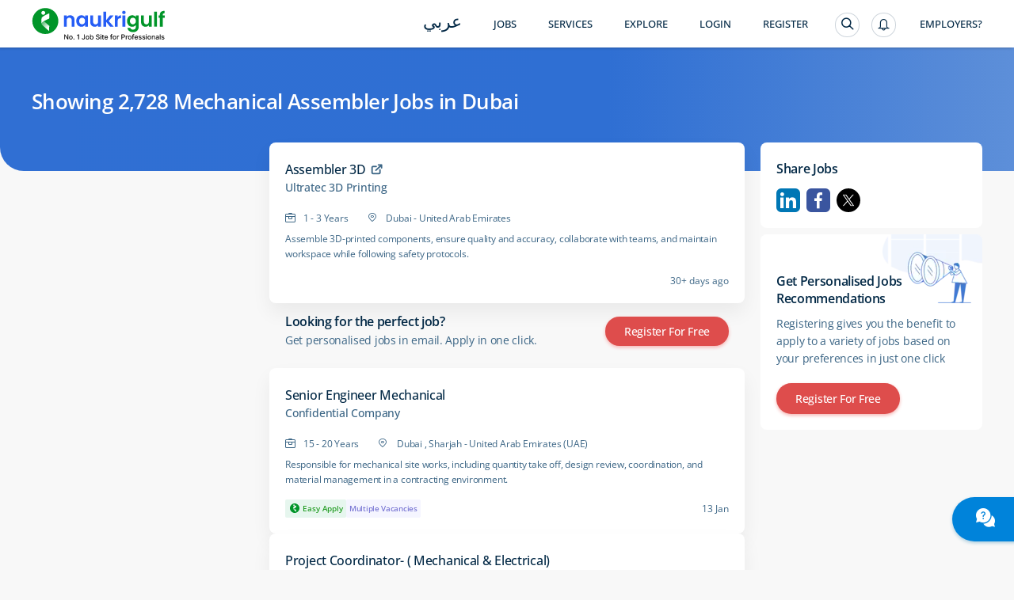

--- FILE ---
content_type: text/html; charset=utf-8
request_url: https://www.naukrigulf.com/mechanical-assembler-jobs-in-dubai
body_size: 15104
content:
<!DOCTYPE html><html lang="en"><head><meta http-equiv="Content-Type" content="text/html; charset=utf-8"><meta name="viewport" content="width=device-width, height=device-height, initial-scale=1.0, user-scalable=0, minimum-scale=1.0, maximum-scale=1.0"><meta name="apple-mobile-web-app-capable" content="yes"><meta name="Content-Language" content="en"><title>Mechanical Assembler Jobs in Dubai - 2728 Vacancies Jan 2026</title><meta name="Description" content="Mechanical Assembler Jobs in Dubai - Explore Mechanical Assembler Vacancies in Dubai in top companies in UAE, Qatar, Oman &amp; Bahrain."><link rel="canonical" href="https://www.naukrigulf.com/mechanical-assembler-jobs-in-dubai"><link rel="alternate" href="https://arabic.naukrigulf.com/mechanical-assembler-jobs-in-dubai" hreflang="ar"><link rel="alternate" href="https://www.naukrigulf.com/mechanical-assembler-jobs-in-dubai" hreflang="en"><link rel="alternate" href="android-app://com.naukrigulf.app/https/www.naukrigulf.com/mechanical-assembler-jobs-in-dubai"><meta name="robots" content="ALL"><meta name="resource-type" content="document"><meta name="distribution" content="GLOBAL"><meta name="rating" content="general"><meta name="pragma" content="no-cache"><meta property="og:image" content="https://static.naukimg.com/s/2/200/i/favicon/v1/favicon.ico"><meta property="og:site_name" content="naukrigulf.com"><meta name="author" content="www.Naukrigulf.com"><meta name="copyright" content="2021 Naukrigulf.com"><meta property="revisit-after" content="1 day"><meta property="og:title" content="Mechanical Assembler Jobs in Dubai - 2728 Vacancies Jan 2026"><meta property="og:description" content="Mechanical Assembler Jobs in Dubai - Explore Mechanical Assembler Vacancies in Dubai in top companies in UAE, Qatar, Oman &amp; Bahrain."><meta property="og:url" content="https://www.naukrigulf.com/mechanical-assembler-jobs-in-dubai"><meta name="noFollowPageNumber" content="2"><meta name="classification" content="Middle East Job and Career: Search Jobs in Gulf, Search Resumes, Resume Development"><style type="text/css">.styles_overlay__CLSq- {
  background: rgba(0, 0, 0, 0.75);
  display: flex;
  align-items: flex-start;
  position: fixed;
  top: 0;
  left: 0;
  right: 0;
  bottom: 0;
  overflow-y: auto;
  overflow-x: hidden;
  z-index: 1000;
  padding: 1.2rem;
}
.styles_modal__gNwvD {
  max-width: 800px;
  position: relative;
  padding: 1.2rem;
  background: #ffffff;
  background-clip: padding-box;
  box-shadow: 0 12px 15px 0 rgba(0, 0, 0, 0.25);
  margin: 0 auto;
}
.styles_modalCenter__L9F2w {
  margin: auto;
}
.styles_closeButton__20ID4 {
  position: absolute;
  top: 14px;
  right: 14px;
  border: none;
  padding: 0;
  background-color: transparent;
  display: flex;
}
.styles_closeIcon__1QwbI {
}
.styles_transitionEnter__3j_-a {
  opacity: 0.01;
}
.styles_transitionEnterActive___eQs7 {
  opacity: 1;
  transition: opacity 500ms cubic-bezier(0.23, 1, 0.32, 1);
}
.styles_transitionExit__1KmEf {
  opacity: 1;
}
.styles_transitionExitActive__1nQXw {
  opacity: 0.01;
  transition: opacity 500ms cubic-bezier(0.23, 1, 0.32, 1);
}
</style>

    

    

    

    

    

    <link rel="preconnect" href="https://logs.naukrigulf.com">
    <link rel="preconnect" href="https://fonts.gstatic.com">
    <link rel="shortcut icon" href="//static.naukimg.com/s/2/200/i/favicon/v1/favicon.ico">


    <style>
    a,address,article,aside,b,body,dd,div,dl,dt,em,footer,form,h1,h2,h3,h4,h5,h6,header,hgroup,html,i,iframe,img,label,li,mark,nav,ol,p,section,small,span,strong,sub,sup,table,tbody,td,tfoot,th,thead,time,tr,ul{border:0;font-size:100%;margin:0;outline:0;padding:0;vertical-align:baseline;box-sizing:border-box;-webkit-tap-highlight-color:rgba(0,0,0,0);-webkit-text-size-adjust:none}a img,img{-ms-interpolation-mode:bicubic;border:0;vertical-align:middle}table{border-collapse:collapse;border-spacing:0}caption,td,th{text-align:left;vertical-align:top}li,ol,ul{list-style:none}sub,sup{font-size:75%;line-height:1;position:relative}sup{top:-.5em;vertical-align:text-top}sub{bottom:-.25em;vertical-align:text-bottom}small{font-size:81%}button,input,select,textarea{box-sizing:border-box;font-family:inherit;font-size:100%;line-height:normal;margin:0;vertical-align:baseline}textarea{overflow:auto;resize:none;vertical-align:top}button,input[type=button],input[type=reset],input[type=submit]{-webkit-appearance:button;cursor:pointer;overflow:visible}button[disabled],input[disabled]{cursor:default}input[type=checkbox],input[type=radio]{padding:0}input[type=search]{-webkit-appearance:textfield}input[type=search]::-webkit-search-cancel-button,input[type=search]::-webkit-search-decoration{-webkit-appearance:none}button::-moz-focus-inner,input::-moz-focus-inner{border:0;padding:0}input[type=checkbox],input[type=radio]{vertical-align:top}article,aside,details,footer,header,hgroup,nav,section{display:block}@font-face{font-family:"Open Sans";font-style:normal;font-weight:300;font-stretch:100%;font-display:swap;src:url(https://fonts.gstatic.com/s/opensans/v36/memvYaGs126MiZpBA-UvWbX2vVnXBbObj2OVTSKmu1aB.woff2) format("woff2");unicode-range:U+0460-052f,U+1c80-1c88,U+20b4,U+2de0-2dff,U+a640-a69f,U+fe2e-fe2f}@font-face{font-family:"Open Sans";font-style:normal;font-weight:300;font-stretch:100%;font-display:swap;src:url(https://fonts.gstatic.com/s/opensans/v36/memvYaGs126MiZpBA-UvWbX2vVnXBbObj2OVTSumu1aB.woff2) format("woff2");unicode-range:U+0301,U+0400-045f,U+0490-0491,U+04b0-04b1,U+2116}@font-face{font-family:"Open Sans";font-style:normal;font-weight:300;font-stretch:100%;font-display:swap;src:url(https://fonts.gstatic.com/s/opensans/v36/memvYaGs126MiZpBA-UvWbX2vVnXBbObj2OVTSOmu1aB.woff2) format("woff2");unicode-range:U+1f??}@font-face{font-family:"Open Sans";font-style:normal;font-weight:300;font-stretch:100%;font-display:swap;src:url(https://fonts.gstatic.com/s/opensans/v36/memvYaGs126MiZpBA-UvWbX2vVnXBbObj2OVTSymu1aB.woff2) format("woff2");unicode-range:U+0370-03ff}@font-face{font-family:"Open Sans";font-style:normal;font-weight:300;font-stretch:100%;font-display:swap;src:url(https://fonts.gstatic.com/s/opensans/v36/memvYaGs126MiZpBA-UvWbX2vVnXBbObj2OVTS2mu1aB.woff2) format("woff2");unicode-range:U+0590-05ff,U+200c-2010,U+20aa,U+25cc,U+fb1d-fb4f}@font-face{font-family:"Open Sans";font-style:normal;font-weight:300;font-stretch:100%;font-display:swap;src:url(https://fonts.gstatic.com/s/opensans/v36/memvYaGs126MiZpBA-UvWbX2vVnXBbObj2OVTSCmu1aB.woff2) format("woff2");unicode-range:U+0102-0103,U+0110-0111,U+0128-0129,U+0168-0169,U+01a0-01a1,U+01af-01b0,U+0300-0301,U+0303-0304,U+0308-0309,U+0323,U+0329,U+1ea0-1ef9,U+20ab}@font-face{font-family:"Open Sans";font-style:normal;font-weight:300;font-stretch:100%;font-display:swap;src:url(https://fonts.gstatic.com/s/opensans/v36/memvYaGs126MiZpBA-UvWbX2vVnXBbObj2OVTSGmu1aB.woff2) format("woff2");unicode-range:U+0100-02af,U+0304,U+0308,U+0329,U+1e00-1e9f,U+1ef2-1eff,U+2020,U+20a0-20ab,U+20ad-20cf,U+2113,U+2c60-2c7f,U+a720-a7ff}@font-face{font-family:"Open Sans";font-style:normal;font-weight:300;font-stretch:100%;font-display:swap;src:url(https://fonts.gstatic.com/s/opensans/v36/memvYaGs126MiZpBA-UvWbX2vVnXBbObj2OVTS-muw.woff2) format("woff2");unicode-range:U+00??,U+0131,U+0152-0153,U+02bb-02bc,U+02c6,U+02da,U+02dc,U+0304,U+0308,U+0329,U+2000-206f,U+2074,U+20ac,U+2122,U+2191,U+2193,U+2212,U+2215,U+feff,U+fffd}@font-face{font-family:"Open Sans";font-style:normal;font-weight:400;font-stretch:100%;font-display:swap;src:url(https://fonts.gstatic.com/s/opensans/v36/memvYaGs126MiZpBA-UvWbX2vVnXBbObj2OVTSKmu1aB.woff2) format("woff2");unicode-range:U+0460-052f,U+1c80-1c88,U+20b4,U+2de0-2dff,U+a640-a69f,U+fe2e-fe2f}@font-face{font-family:"Open Sans";font-style:normal;font-weight:400;font-stretch:100%;font-display:swap;src:url(https://fonts.gstatic.com/s/opensans/v36/memvYaGs126MiZpBA-UvWbX2vVnXBbObj2OVTSumu1aB.woff2) format("woff2");unicode-range:U+0301,U+0400-045f,U+0490-0491,U+04b0-04b1,U+2116}@font-face{font-family:"Open Sans";font-style:normal;font-weight:400;font-stretch:100%;font-display:swap;src:url(https://fonts.gstatic.com/s/opensans/v36/memvYaGs126MiZpBA-UvWbX2vVnXBbObj2OVTSOmu1aB.woff2) format("woff2");unicode-range:U+1f??}@font-face{font-family:"Open Sans";font-style:normal;font-weight:400;font-stretch:100%;font-display:swap;src:url(https://fonts.gstatic.com/s/opensans/v36/memvYaGs126MiZpBA-UvWbX2vVnXBbObj2OVTSymu1aB.woff2) format("woff2");unicode-range:U+0370-03ff}@font-face{font-family:"Open Sans";font-style:normal;font-weight:400;font-stretch:100%;font-display:swap;src:url(https://fonts.gstatic.com/s/opensans/v36/memvYaGs126MiZpBA-UvWbX2vVnXBbObj2OVTS2mu1aB.woff2) format("woff2");unicode-range:U+0590-05ff,U+200c-2010,U+20aa,U+25cc,U+fb1d-fb4f}@font-face{font-family:"Open Sans";font-style:normal;font-weight:400;font-stretch:100%;font-display:swap;src:url(https://fonts.gstatic.com/s/opensans/v36/memvYaGs126MiZpBA-UvWbX2vVnXBbObj2OVTSCmu1aB.woff2) format("woff2");unicode-range:U+0102-0103,U+0110-0111,U+0128-0129,U+0168-0169,U+01a0-01a1,U+01af-01b0,U+0300-0301,U+0303-0304,U+0308-0309,U+0323,U+0329,U+1ea0-1ef9,U+20ab}@font-face{font-family:"Open Sans";font-style:normal;font-weight:400;font-stretch:100%;font-display:swap;src:url(https://fonts.gstatic.com/s/opensans/v36/memvYaGs126MiZpBA-UvWbX2vVnXBbObj2OVTSGmu1aB.woff2) format("woff2");unicode-range:U+0100-02af,U+0304,U+0308,U+0329,U+1e00-1e9f,U+1ef2-1eff,U+2020,U+20a0-20ab,U+20ad-20cf,U+2113,U+2c60-2c7f,U+a720-a7ff}@font-face{font-family:"Open Sans";font-style:normal;font-weight:400;font-stretch:100%;font-display:swap;src:url(https://fonts.gstatic.com/s/opensans/v36/memvYaGs126MiZpBA-UvWbX2vVnXBbObj2OVTS-muw.woff2) format("woff2");unicode-range:U+00??,U+0131,U+0152-0153,U+02bb-02bc,U+02c6,U+02da,U+02dc,U+0304,U+0308,U+0329,U+2000-206f,U+2074,U+20ac,U+2122,U+2191,U+2193,U+2212,U+2215,U+feff,U+fffd}@font-face{font-family:"Open Sans";font-style:normal;font-weight:500;font-stretch:100%;font-display:swap;src:url(https://fonts.gstatic.com/s/opensans/v36/memvYaGs126MiZpBA-UvWbX2vVnXBbObj2OVTSKmu1aB.woff2) format("woff2");unicode-range:U+0460-052f,U+1c80-1c88,U+20b4,U+2de0-2dff,U+a640-a69f,U+fe2e-fe2f}@font-face{font-family:"Open Sans";font-style:normal;font-weight:500;font-stretch:100%;font-display:swap;src:url(https://fonts.gstatic.com/s/opensans/v36/memvYaGs126MiZpBA-UvWbX2vVnXBbObj2OVTSumu1aB.woff2) format("woff2");unicode-range:U+0301,U+0400-045f,U+0490-0491,U+04b0-04b1,U+2116}@font-face{font-family:"Open Sans";font-style:normal;font-weight:500;font-stretch:100%;font-display:swap;src:url(https://fonts.gstatic.com/s/opensans/v36/memvYaGs126MiZpBA-UvWbX2vVnXBbObj2OVTSOmu1aB.woff2) format("woff2");unicode-range:U+1f??}@font-face{font-family:"Open Sans";font-style:normal;font-weight:500;font-stretch:100%;font-display:swap;src:url(https://fonts.gstatic.com/s/opensans/v36/memvYaGs126MiZpBA-UvWbX2vVnXBbObj2OVTSymu1aB.woff2) format("woff2");unicode-range:U+0370-03ff}@font-face{font-family:"Open Sans";font-style:normal;font-weight:500;font-stretch:100%;font-display:swap;src:url(https://fonts.gstatic.com/s/opensans/v36/memvYaGs126MiZpBA-UvWbX2vVnXBbObj2OVTS2mu1aB.woff2) format("woff2");unicode-range:U+0590-05ff,U+200c-2010,U+20aa,U+25cc,U+fb1d-fb4f}@font-face{font-family:"Open Sans";font-style:normal;font-weight:500;font-stretch:100%;font-display:swap;src:url(https://fonts.gstatic.com/s/opensans/v36/memvYaGs126MiZpBA-UvWbX2vVnXBbObj2OVTSCmu1aB.woff2) format("woff2");unicode-range:U+0102-0103,U+0110-0111,U+0128-0129,U+0168-0169,U+01a0-01a1,U+01af-01b0,U+0300-0301,U+0303-0304,U+0308-0309,U+0323,U+0329,U+1ea0-1ef9,U+20ab}@font-face{font-family:"Open Sans";font-style:normal;font-weight:500;font-stretch:100%;font-display:swap;src:url(https://fonts.gstatic.com/s/opensans/v36/memvYaGs126MiZpBA-UvWbX2vVnXBbObj2OVTSGmu1aB.woff2) format("woff2");unicode-range:U+0100-02af,U+0304,U+0308,U+0329,U+1e00-1e9f,U+1ef2-1eff,U+2020,U+20a0-20ab,U+20ad-20cf,U+2113,U+2c60-2c7f,U+a720-a7ff}@font-face{font-family:"Open Sans";font-style:normal;font-weight:500;font-stretch:100%;font-display:swap;src:url(https://fonts.gstatic.com/s/opensans/v36/memvYaGs126MiZpBA-UvWbX2vVnXBbObj2OVTS-muw.woff2) format("woff2");unicode-range:U+00??,U+0131,U+0152-0153,U+02bb-02bc,U+02c6,U+02da,U+02dc,U+0304,U+0308,U+0329,U+2000-206f,U+2074,U+20ac,U+2122,U+2191,U+2193,U+2212,U+2215,U+feff,U+fffd}@font-face{font-family:"Open Sans";font-style:normal;font-weight:600;font-stretch:100%;font-display:swap;src:url(https://fonts.gstatic.com/s/opensans/v36/memvYaGs126MiZpBA-UvWbX2vVnXBbObj2OVTSKmu1aB.woff2) format("woff2");unicode-range:U+0460-052f,U+1c80-1c88,U+20b4,U+2de0-2dff,U+a640-a69f,U+fe2e-fe2f}@font-face{font-family:"Open Sans";font-style:normal;font-weight:600;font-stretch:100%;font-display:swap;src:url(https://fonts.gstatic.com/s/opensans/v36/memvYaGs126MiZpBA-UvWbX2vVnXBbObj2OVTSumu1aB.woff2) format("woff2");unicode-range:U+0301,U+0400-045f,U+0490-0491,U+04b0-04b1,U+2116}@font-face{font-family:"Open Sans";font-style:normal;font-weight:600;font-stretch:100%;font-display:swap;src:url(https://fonts.gstatic.com/s/opensans/v36/memvYaGs126MiZpBA-UvWbX2vVnXBbObj2OVTSOmu1aB.woff2) format("woff2");unicode-range:U+1f??}@font-face{font-family:"Open Sans";font-style:normal;font-weight:600;font-stretch:100%;font-display:swap;src:url(https://fonts.gstatic.com/s/opensans/v36/memvYaGs126MiZpBA-UvWbX2vVnXBbObj2OVTSymu1aB.woff2) format("woff2");unicode-range:U+0370-03ff}@font-face{font-family:"Open Sans";font-style:normal;font-weight:600;font-stretch:100%;font-display:swap;src:url(https://fonts.gstatic.com/s/opensans/v36/memvYaGs126MiZpBA-UvWbX2vVnXBbObj2OVTS2mu1aB.woff2) format("woff2");unicode-range:U+0590-05ff,U+200c-2010,U+20aa,U+25cc,U+fb1d-fb4f}@font-face{font-family:"Open Sans";font-style:normal;font-weight:600;font-stretch:100%;font-display:swap;src:url(https://fonts.gstatic.com/s/opensans/v36/memvYaGs126MiZpBA-UvWbX2vVnXBbObj2OVTSCmu1aB.woff2) format("woff2");unicode-range:U+0102-0103,U+0110-0111,U+0128-0129,U+0168-0169,U+01a0-01a1,U+01af-01b0,U+0300-0301,U+0303-0304,U+0308-0309,U+0323,U+0329,U+1ea0-1ef9,U+20ab}@font-face{font-family:"Open Sans";font-style:normal;font-weight:600;font-stretch:100%;font-display:swap;src:url(https://fonts.gstatic.com/s/opensans/v36/memvYaGs126MiZpBA-UvWbX2vVnXBbObj2OVTSGmu1aB.woff2) format("woff2");unicode-range:U+0100-02af,U+0304,U+0308,U+0329,U+1e00-1e9f,U+1ef2-1eff,U+2020,U+20a0-20ab,U+20ad-20cf,U+2113,U+2c60-2c7f,U+a720-a7ff}@font-face{font-family:"Open Sans";font-style:normal;font-weight:600;font-stretch:100%;font-display:swap;src:url(https://fonts.gstatic.com/s/opensans/v36/memvYaGs126MiZpBA-UvWbX2vVnXBbObj2OVTS-muw.woff2) format("woff2");unicode-range:U+00??,U+0131,U+0152-0153,U+02bb-02bc,U+02c6,U+02da,U+02dc,U+0304,U+0308,U+0329,U+2000-206f,U+2074,U+20ac,U+2122,U+2191,U+2193,U+2212,U+2215,U+feff,U+fffd}@font-face{font-family:"Open Sans";font-style:normal;font-weight:700;font-stretch:100%;font-display:swap;src:url(https://fonts.gstatic.com/s/opensans/v36/memvYaGs126MiZpBA-UvWbX2vVnXBbObj2OVTSKmu1aB.woff2) format("woff2");unicode-range:U+0460-052f,U+1c80-1c88,U+20b4,U+2de0-2dff,U+a640-a69f,U+fe2e-fe2f}@font-face{font-family:"Open Sans";font-style:normal;font-weight:700;font-stretch:100%;font-display:swap;src:url(https://fonts.gstatic.com/s/opensans/v36/memvYaGs126MiZpBA-UvWbX2vVnXBbObj2OVTSumu1aB.woff2) format("woff2");unicode-range:U+0301,U+0400-045f,U+0490-0491,U+04b0-04b1,U+2116}@font-face{font-family:"Open Sans";font-style:normal;font-weight:700;font-stretch:100%;font-display:swap;src:url(https://fonts.gstatic.com/s/opensans/v36/memvYaGs126MiZpBA-UvWbX2vVnXBbObj2OVTSOmu1aB.woff2) format("woff2");unicode-range:U+1f??}@font-face{font-family:"Open Sans";font-style:normal;font-weight:700;font-stretch:100%;font-display:swap;src:url(https://fonts.gstatic.com/s/opensans/v36/memvYaGs126MiZpBA-UvWbX2vVnXBbObj2OVTSymu1aB.woff2) format("woff2");unicode-range:U+0370-03ff}@font-face{font-family:"Open Sans";font-style:normal;font-weight:700;font-stretch:100%;font-display:swap;src:url(https://fonts.gstatic.com/s/opensans/v36/memvYaGs126MiZpBA-UvWbX2vVnXBbObj2OVTS2mu1aB.woff2) format("woff2");unicode-range:U+0590-05ff,U+200c-2010,U+20aa,U+25cc,U+fb1d-fb4f}@font-face{font-family:"Open Sans";font-style:normal;font-weight:700;font-stretch:100%;font-display:swap;src:url(https://fonts.gstatic.com/s/opensans/v36/memvYaGs126MiZpBA-UvWbX2vVnXBbObj2OVTSCmu1aB.woff2) format("woff2");unicode-range:U+0102-0103,U+0110-0111,U+0128-0129,U+0168-0169,U+01a0-01a1,U+01af-01b0,U+0300-0301,U+0303-0304,U+0308-0309,U+0323,U+0329,U+1ea0-1ef9,U+20ab}@font-face{font-family:"Open Sans";font-style:normal;font-weight:700;font-stretch:100%;font-display:swap;src:url(https://fonts.gstatic.com/s/opensans/v36/memvYaGs126MiZpBA-UvWbX2vVnXBbObj2OVTSGmu1aB.woff2) format("woff2");unicode-range:U+0100-02af,U+0304,U+0308,U+0329,U+1e00-1e9f,U+1ef2-1eff,U+2020,U+20a0-20ab,U+20ad-20cf,U+2113,U+2c60-2c7f,U+a720-a7ff}@font-face{font-family:"Open Sans";font-style:normal;font-weight:700;font-stretch:100%;font-display:swap;src:url(https://fonts.gstatic.com/s/opensans/v36/memvYaGs126MiZpBA-UvWbX2vVnXBbObj2OVTS-muw.woff2) format("woff2");unicode-range:U+00??,U+0131,U+0152-0153,U+02bb-02bc,U+02c6,U+02da,U+02dc,U+0304,U+0308,U+0329,U+2000-206f,U+2074,U+20ac,U+2122,U+2191,U+2193,U+2212,U+2215,U+feff,U+fffd}@font-face{font-family:Montserrat;font-style:italic;font-weight:100 900;font-display:swap;src:url(https://fonts.gstatic.com/s/montserrat/v30/JTUQjIg1_i6t8kCHKm459WxRxC7mw9c.woff2) format('woff2');unicode-range:U+0460-052F,U+1C80-1C8A,U+20B4,U+2DE0-2DFF,U+A640-A69F,U+FE2E-FE2F}@font-face{font-family:Montserrat;font-style:italic;font-weight:100 900;font-display:swap;src:url(https://fonts.gstatic.com/s/montserrat/v30/JTUQjIg1_i6t8kCHKm459WxRzS7mw9c.woff2) format('woff2');unicode-range:U+0301,U+0400-045F,U+0490-0491,U+04B0-04B1,U+2116}@font-face{font-family:Montserrat;font-style:italic;font-weight:100 900;font-display:swap;src:url(https://fonts.gstatic.com/s/montserrat/v30/JTUQjIg1_i6t8kCHKm459WxRxi7mw9c.woff2) format('woff2');unicode-range:U+0102-0103,U+0110-0111,U+0128-0129,U+0168-0169,U+01A0-01A1,U+01AF-01B0,U+0300-0301,U+0303-0304,U+0308-0309,U+0323,U+0329,U+1EA0-1EF9,U+20AB}@font-face{font-family:Montserrat;font-style:italic;font-weight:100 900;font-display:swap;src:url(https://fonts.gstatic.com/s/montserrat/v30/JTUQjIg1_i6t8kCHKm459WxRxy7mw9c.woff2) format('woff2');unicode-range:U+0100-02BA,U+02BD-02C5,U+02C7-02CC,U+02CE-02D7,U+02DD-02FF,U+0304,U+0308,U+0329,U+1D00-1DBF,U+1E00-1E9F,U+1EF2-1EFF,U+2020,U+20A0-20AB,U+20AD-20C0,U+2113,U+2C60-2C7F,U+A720-A7FF}@font-face{font-family:Montserrat;font-style:italic;font-weight:100 900;font-display:swap;src:url(https://fonts.gstatic.com/s/montserrat/v30/JTUQjIg1_i6t8kCHKm459WxRyS7m.woff2) format('woff2');unicode-range:U+0000-00FF,U+0131,U+0152-0153,U+02BB-02BC,U+02C6,U+02DA,U+02DC,U+0304,U+0308,U+0329,U+2000-206F,U+20AC,U+2122,U+2191,U+2193,U+2212,U+2215,U+FEFF,U+FFFD}@font-face{font-family:Montserrat;font-style:normal;font-weight:100 900;font-display:swap;src:url(https://fonts.gstatic.com/s/montserrat/v30/JTUSjIg1_i6t8kCHKm459WRhyzbi.woff2) format('woff2');unicode-range:U+0460-052F,U+1C80-1C8A,U+20B4,U+2DE0-2DFF,U+A640-A69F,U+FE2E-FE2F}@font-face{font-family:Montserrat;font-style:normal;font-weight:100 900;font-display:swap;src:url(https://fonts.gstatic.com/s/montserrat/v30/JTUSjIg1_i6t8kCHKm459W1hyzbi.woff2) format('woff2');unicode-range:U+0301,U+0400-045F,U+0490-0491,U+04B0-04B1,U+2116}@font-face{font-family:Montserrat;font-style:normal;font-weight:100 900;font-display:swap;src:url(https://fonts.gstatic.com/s/montserrat/v30/JTUSjIg1_i6t8kCHKm459WZhyzbi.woff2) format('woff2');unicode-range:U+0102-0103,U+0110-0111,U+0128-0129,U+0168-0169,U+01A0-01A1,U+01AF-01B0,U+0300-0301,U+0303-0304,U+0308-0309,U+0323,U+0329,U+1EA0-1EF9,U+20AB}@font-face{font-family:Montserrat;font-style:normal;font-weight:100 900;font-display:swap;src:url(https://fonts.gstatic.com/s/montserrat/v30/JTUSjIg1_i6t8kCHKm459Wdhyzbi.woff2) format('woff2');unicode-range:U+0100-02BA,U+02BD-02C5,U+02C7-02CC,U+02CE-02D7,U+02DD-02FF,U+0304,U+0308,U+0329,U+1D00-1DBF,U+1E00-1E9F,U+1EF2-1EFF,U+2020,U+20A0-20AB,U+20AD-20C0,U+2113,U+2C60-2C7F,U+A720-A7FF}@font-face{font-family:Montserrat;font-style:normal;font-weight:100 900;font-display:swap;src:url(https://fonts.gstatic.com/s/montserrat/v30/JTUSjIg1_i6t8kCHKm459Wlhyw.woff2) format('woff2');unicode-range:U+0000-00FF,U+0131,U+0152-0153,U+02BB-02BC,U+02C6,U+02DA,U+02DC,U+0304,U+0308,U+0329,U+2000-206F,U+20AC,U+2122,U+2191,U+2193,U+2212,U+2215,U+FEFF,U+FFFD}.splScrn{display:block;padding-top:100px}#splScrn,.splScrn{width:99%;height:100%;background:#fff;position:absolute;top:0}#splScrn{display:inherit}.image{height:80%;margin:4% auto 0;max-height:600px;display:block;border-radius:0 0 0 30px;opacity:1}.ng-logo-text2{font-size:48px;width:100%;position:absolute;top:0;opacity:.001}.ng-logo-text,.ng-logo-text2{font-family:Arial,Helvetica,sans-serif;font-weight:800;letter-spacing:-2px;text-align:center}.ng-logo-text{font-size:3.2em;color:#008fce;padding-bottom:12px;padding-top:100px;margin:0}.ng-logo-gulf{color:#129512}.ng-logo-com{color:#0a6cb6}.ngSplashIcon:before{content:"";border-radius:50%;box-shadow:0 1px 4px rgba(0,106,194,.2);width:110px;height:110px;padding:16px;position:absolute;top:-30px;left:-30px}.ngSplashIcon{height:5rem;text-align:center;position:relative;width:5rem;margin:0 0 0 47%}.ng-logo-sub-text{color:#3b6585;font-family:Arial,Helvetica,sans-serif;font-weight:400;font-size:24px;line-height:24px;letter-spacing:-.2px;text-align:center;padding-top:6px;margin:0}.footer-text{margin-top:60px;text-align:center;position:relative;justify-content:center}.foot-txt-span{font-weight:400;font-family:Arial,Helvetica,sans-serif;font-size:20px;color:#3b6585;line-height:20px;letter-spacing:-.2px;padding-left:15px;padding-right:15px;display:inline-block;margin-bottom:12px;border-right:1px solid #d4dbe3}.last-span{border-right:unset}#circleG{text-align:center;overflow:hidden;padding-top:100px}.circleG{background-color:#129512;display:inline-block;height:12px;margin:4px;width:12px;border-radius:50%}
    /*# sourceMappingURL=sass-dummyInline-scss.css.css.map */
    </style>

<link rel="stylesheet" type="text/css" href="https://static.naukimg.com/s/6/205/c/routeConfig.c1b39fd9e.css" crossorigin="anonymous"><link rel="stylesheet" type="text/css" href="https://static.naukimg.com/s/6/205/c/default-searchResult.jobDescription.companyWithLocation.companyPage.companyPageV2.LocationSalary..efccbc792.css" crossorigin="anonymous"><link rel="stylesheet" type="text/css" href="https://static.naukimg.com/s/6/205/c/sass-routes-srp-styles-scss.css.c7437d778.css" crossorigin="anonymous"><link rel="stylesheet" type="text/css" href="https://static.naukimg.com/s/6/205/c/SrpAside.88e27721f.css" crossorigin="anonymous"><style>.naukri-wdgt-shimmer{height:100%;margin:15px 0px;width:100%}.naukri-wdgt-shimmer .header-shimmer{-webkit-box-sizing:border-box;box-sizing:border-box;border-radius:4px;background:white;padding:24px}.naukri-wdgt-shimmer .shimmer-cont{margin-top:30px}.naukri-wdgt-shimmer .animated-background{-webkit-animation-duration:1s;animation-duration:1s;-webkit-animation-fill-mode:forwards;animation-fill-mode:forwards;-webkit-animation-iteration-count:infinite;animation-iteration-count:infinite;-webkit-animation-name:placeHolderShimmer;animation-name:placeHolderShimmer;-webkit-animation-timing-function:linear;animation-timing-function:linear;background:#f6f7f8;background:-webkit-gradient(linear, left top, right top, color-stop(8%, #f4f5f7), color-stop(18%, #e5e5e5), color-stop(33%, #f4f5f7));background:linear-gradient(to right, #f4f5f7 8%, #e5e5e5 18%, #f4f5f7 33%);background-size:800px 104px;position:relative;height:14px;border-radius:7px}.naukri-wdgt-shimmer .animated-background:first-of-type{width:85%}.naukri-wdgt-shimmer .animated-background:nth-of-type(2n){width:70%;margin-top:10px}.naukri-wdgt-shimmer .animated-background:nth-of-type(3n){width:70%;margin-top:10px}@-webkit-keyframes placeHolderShimmer{0%{background-position:-200px 0}100%{background-position:468px 0}}@keyframes placeHolderShimmer{0%{background-position:-200px 0}100%{background-position:468px 0}}
</style><style>.naukri-wdgt{min-width:50px;min-height:50px;width:100%;overflow-x:auto;overflow-y:hidden}.naukri-wdgt .wdgt-track-view{line-height:1px;height:1px}.naukri-html-wdgt{overflow-x:auto;overflow-y:hidden;width:100%}.naukri-js-wdgt{background-color:#ffffff;border-radius:4px;-webkit-box-shadow:0 1px 4px 0 rgba(0,106,194,0.2);box-shadow:0 1px 4px 0 rgba(0,106,194,0.2);margin:0px 0px 10px 0px;padding:0px 24px;-webkit-box-sizing:border-box;box-sizing:border-box}.naukri-js-wdgt *{-webkit-box-sizing:border-box;box-sizing:border-box;padding:0px;margin:0px;word-break:break-word}.naukri-js-wdgt ul{list-style:none}.naukri-js-wdgt ul li{list-style-type:none}.naukri-js-wdgt a,.naukri-js-wdgt a:hover,.naukri-js-wdgt a:visited,.naukri-js-wdgt a:focus{text-decoration:none}#document-section-widgets .naukri-wdgt{min-width:auto !important;min-height:auto !important;width:0 !important;height:0 !important}.wdgt-overlay-container{position:fixed;z-index:999999}.wdgt-overlay-container.wdgt-overlay-top-left{top:100px;left:36px}.wdgt-overlay-container.wdgt-overlay-bottom-left{bottom:100px;left:36px}.wdgt-overlay-container.wdgt-overlay-bottom-right{bottom:100px;right:36px}.wdgt-overlay-container.wdgt-overlay-top-right{top:100px;right:36px}.wdgt-overlay-container .wdgt-overlay-inventory{margin-bottom:10px}.wdgt-overlay-container .wdgt-overlay-inventory:last-child{margin-bottom:0}@media only screen and (max-width: 668px){.wdgt-overlay-container.wdgt-overlay-bottom-left,.wdgt-overlay-container.wdgt-overlay-bottom-right{right:36px;bottom:100px;left:36px}.wdgt-overlay-container.wdgt-overlay-top-right,.wdgt-overlay-container.wdgt-overlay-top-left{left:36px;top:100px;right:36px}}
</style><style>.naukri-wdgt-shimmer{height:100%;margin:15px 0px;width:100%}.naukri-wdgt-shimmer .header-shimmer{-webkit-box-sizing:border-box;box-sizing:border-box;border-radius:4px;background:white;padding:24px}.naukri-wdgt-shimmer .shimmer-cont{margin-top:30px}.naukri-wdgt-shimmer .animated-background{-webkit-animation-duration:1s;animation-duration:1s;-webkit-animation-fill-mode:forwards;animation-fill-mode:forwards;-webkit-animation-iteration-count:infinite;animation-iteration-count:infinite;-webkit-animation-name:placeHolderShimmer;animation-name:placeHolderShimmer;-webkit-animation-timing-function:linear;animation-timing-function:linear;background:#f6f7f8;background:-webkit-gradient(linear, left top, right top, color-stop(8%, #f4f5f7), color-stop(18%, #e5e5e5), color-stop(33%, #f4f5f7));background:linear-gradient(to right, #f4f5f7 8%, #e5e5e5 18%, #f4f5f7 33%);background-size:800px 104px;position:relative;height:14px;border-radius:7px}.naukri-wdgt-shimmer .animated-background:first-of-type{width:85%}.naukri-wdgt-shimmer .animated-background:nth-of-type(2n){width:70%;margin-top:10px}.naukri-wdgt-shimmer .animated-background:nth-of-type(3n){width:70%;margin-top:10px}@-webkit-keyframes placeHolderShimmer{0%{background-position:-200px 0}100%{background-position:468px 0}}@keyframes placeHolderShimmer{0%{background-position:-200px 0}100%{background-position:468px 0}}
</style><style>.naukri-wdgt{min-width:50px;min-height:50px;width:100%;overflow-x:auto;overflow-y:hidden}.naukri-wdgt .wdgt-track-view{line-height:1px;height:1px}.naukri-html-wdgt{overflow-x:auto;overflow-y:hidden;width:100%}.naukri-js-wdgt{background-color:#ffffff;border-radius:4px;-webkit-box-shadow:0 1px 4px 0 rgba(0,106,194,0.2);box-shadow:0 1px 4px 0 rgba(0,106,194,0.2);margin:0px 0px 10px 0px;padding:0px 24px;-webkit-box-sizing:border-box;box-sizing:border-box}.naukri-js-wdgt *{-webkit-box-sizing:border-box;box-sizing:border-box;padding:0px;margin:0px;word-break:break-word}.naukri-js-wdgt ul{list-style:none}.naukri-js-wdgt ul li{list-style-type:none}.naukri-js-wdgt a,.naukri-js-wdgt a:hover,.naukri-js-wdgt a:visited,.naukri-js-wdgt a:focus{text-decoration:none}#document-section-widgets .naukri-wdgt{min-width:auto !important;min-height:auto !important;width:0 !important;height:0 !important}.wdgt-overlay-container{position:fixed;z-index:999999}.wdgt-overlay-container.wdgt-overlay-top-left{top:100px;left:36px}.wdgt-overlay-container.wdgt-overlay-bottom-left{bottom:100px;left:36px}.wdgt-overlay-container.wdgt-overlay-bottom-right{bottom:100px;right:36px}.wdgt-overlay-container.wdgt-overlay-top-right{top:100px;right:36px}.wdgt-overlay-container .wdgt-overlay-inventory{margin-bottom:10px}.wdgt-overlay-container .wdgt-overlay-inventory:last-child{margin-bottom:0}@media only screen and (max-width: 668px){.wdgt-overlay-container.wdgt-overlay-bottom-left,.wdgt-overlay-container.wdgt-overlay-bottom-right{right:36px;bottom:100px;left:36px}.wdgt-overlay-container.wdgt-overlay-top-right,.wdgt-overlay-container.wdgt-overlay-top-left{left:36px;top:100px;right:36px}}
</style><script type="application/ld+json">{"@context":"https://schema.org","@type":"BreadcrumbList","itemListElement":[{"@type":"ListItem","position":1,"item":{"@id":"https://www.naukrigulf.com/","name":"Home"}},{"@type":"ListItem","position":2,"item":{"@id":"https://www.naukrigulf.com/jobs-in-uae","name":"Jobs in UAE"}},{"@type":"ListItem","position":3,"item":{"@id":"https://www.naukrigulf.com/jobs-in-dubai","name":"Jobs in Dubai"}},{"@type":"ListItem","position":4,"item":{"@id":"https://www.naukrigulf.com/mechanical-assembler-jobs","name":"Mechanical Assembler Jobs"}},{"@type":"ListItem","position":5,"name":"Mechanical Assembler Jobs in Dubai"}]}</script><script type="application/ld+json">{"@context":"https://schema.org","@type":"ItemList","numberOfItems":30,"url":"https://www.naukrigulf.com/mechanical-assembler-jobs-in-dubai","name":"Mechanical Assembler Jobs in Dubai","itemListElement":[{"@type":"ListItem","position":1,"url":"https://www.naukrigulf.com/assembler-3d-jobs-in-dubai-uae-in-ultratec-3d-printing-1-to-3-years-n-cd-40003840-jid-251125500086","name":"Assembler 3D","image":"https://static.naukimg.com/ni/nipjp/40003840/40003840_srp.gif"},{"@type":"ListItem","position":2,"url":"https://www.naukrigulf.com/senior-engineer-mechanical-jobs-in-dubai-uae-in-confidential-15-to-20-years-n-jid-120126000431","name":"Senior Engineer Mechanical"},{"@type":"ListItem","position":3,"url":"https://www.naukrigulf.com/project-coordinator-jobs-in-dubai-uae-in-shuraa-management-and-consultancy-llc-1-to-3-years-n-cd-123311-jid-150126000429","name":"Project Coordinator-   Mechanical   Electrical ","image":"https://static.naukimg.com/ni/nipjp/123311/123311_srp.gif"},{"@type":"ListItem","position":4,"url":"https://www.naukrigulf.com/senior-estimator-engineer-jobs-in-dubai-uae-in-shuraa-management-and-consultancy-llc-5-to-10-years-n-cd-123311-jid-150126000434","name":"Senior Estimator Engineer  Mechanical Department ","image":"https://static.naukimg.com/ni/nipjp/123311/123311_srp.gif"},{"@type":"ListItem","position":5,"url":"https://www.naukrigulf.com/electronics-pcbs-assembly-technician-jobs-in-dubai-uae-in-alebel-0-to-3-years-n-cd-325261-jid-160126000006","name":"Electronics PCBs Assembly Technician "},{"@type":"ListItem","position":6,"url":"https://www.naukrigulf.com/furniture-upholstery-senior-sewing-machinist-jobs-in-dubai-uae-in-bruce-lucy-furniture-trading-l-l-c-2-to-7-years-n-cd-255733-jid-130126001301","name":"Furniture Upholstery Senior   Sewing Machinist","image":"https://static.naukimg.com/ni/nipjp/255733/255733_srp.gif"},{"@type":"ListItem","position":7,"url":"https://www.naukrigulf.com/auto-mechanic-jobs-in-dubai-uae-in-power-zone-auto-garage-llc-0-to-4-years-n-cd-324877-jid-140126000862","name":"Auto Mechanic"},{"@type":"ListItem","position":8,"url":"https://www.naukrigulf.com/mep-engineer-jobs-in-dubai-uae-in-allied-contracting-llc-5-to-10-years-n-cd-324461-jid-130126000140","name":"MEP Engineer"},{"@type":"ListItem","position":9,"url":"https://www.naukrigulf.com/maintenance-technician-jobs-in-fujairah-uae-in-kromberg-schubert-me-fze-2-to-4-years-n-cd-191571-jid-130126000268","name":"Maintenance Technician"},{"@type":"ListItem","position":10,"url":"https://www.naukrigulf.com/mep-project-manager-jobs-in-dubai-uae-in-elliot-scott-group-l-l-c-fz-10-to-15-years-n-cd-265832-jid-150126000233","name":"MEP Project Manager"},{"@type":"ListItem","position":11,"url":"https://www.naukrigulf.com/mep-draughtsman-jobs-in-dubai-uae-in-universal-bim-0-to-2-years-n-cd-324515-jid-130126000278","name":"MEP Draughtsman"},{"@type":"ListItem","position":12,"url":"https://www.naukrigulf.com/mep-engineer-jobs-in-dubai-uae-in-mst-moni-building-contracting-llc-4-to-5-years-n-cd-323607-jid-080126000056","name":"MEP Engineer"},{"@type":"ListItem","position":13,"url":"https://www.naukrigulf.com/civil-engineer-132-11-kv-substation-construction-jobs-in-abu-dhabi-uae-in-danway-electrical-and-mechanical-engineering-llc-5-to-10-years-n-cd-41119-jid-140126000671","name":"CIVIL ENGINEER   132 11 kV Substation Construction"},{"@type":"ListItem","position":14,"url":"https://www.naukrigulf.com/pool-technician-jobs-in-dubai-uae-in-dewan-consultants-fz-l-l-c-4-to-8-years-n-cd-227113-jid-150126000542","name":"Pool Technician"},{"@type":"ListItem","position":15,"url":"https://www.naukrigulf.com/technician-jobs-in-dubai-uae-in-shift-and-shine-auto-service-1-to-6-years-n-cd-324563-jid-130126000568","name":"Technician"},{"@type":"ListItem","position":16,"url":"https://www.naukrigulf.com/technician-e-bike-jobs-in-dubai-uae-in-flight-risk-uae-1-to-6-years-n-cd-324525-jid-130126000340","name":"Technician E-Bike"},{"@type":"ListItem","position":17,"url":"https://www.naukrigulf.com/mep-draftsman-designer-jobs-in-dubai-uae-in-laads-contracting-l-l-c-3-to-8-years-n-cd-308517-jid-150126000307","name":"Mep draftsman Designer "},{"@type":"ListItem","position":18,"url":"https://www.naukrigulf.com/mep-engineer-jobs-in-dubai-uae-in-laads-contracting-l-l-c-3-to-8-years-n-cd-308517-jid-150126000313","name":"MEP Engineer "},{"@type":"ListItem","position":19,"url":"https://www.naukrigulf.com/project-manager-jobs-in-dubai-uae-in-allied-contracting-llc-5-to-10-years-n-cd-324461-jid-150126000452","name":"project manager"},{"@type":"ListItem","position":20,"url":"https://www.naukrigulf.com/qa-qc-multi-discipline-inspector-welding-painting-jobs-in-abu-dhabi-uae-in-promech-inspection-and-engineering-llc-8-to-12-years-n-cd-313381-jid-150126000497","name":"QA QC Multi-Discipline Inspector- Welding   Painting"},{"@type":"ListItem","position":21,"url":"https://www.naukrigulf.com/mep-project-engineer-fitout-jobs-in-dubai-uae-in-bond-interior-design-5-to-7-years-p-cd-240391-jid-130126000424","name":"MEP Project Engineer - Fitout","image":"https://static.naukimg.com/ni/nipjp/240391/240391_srp.gif"},{"@type":"ListItem","position":22,"url":"https://www.naukrigulf.com/mep-project-manager-jobs-in-dubai-uae-in-bond-interior-design-7-to-10-years-p-cd-240391-jid-130126000469","name":"MEP Project Manager","image":"https://static.naukimg.com/ni/nipjp/240391/240391_srp.gif"},{"@type":"ListItem","position":23,"url":"https://www.naukrigulf.com/senior-plumber-jobs-in-dubai-uae-in-nirvana-vision-decoration-design-implementation-llc-5-to-10-years-n-cd-324995-jid-150126000080","name":"Senior Plumber"},{"@type":"ListItem","position":24,"url":"https://www.naukrigulf.com/project-manager-mep-jobs-in-dubai-uae-in-perfect-technical-and-landscaping-llc-4-to-9-years-n-cd-235497-jid-150126000544","name":"Project manager- MEP"},{"@type":"ListItem","position":25,"url":"https://www.naukrigulf.com/quality-engineer-hvac-jobs-in-dubai-uae-in-leminar-air-conditioning-company-3-to-6-years-n-cd-161939-jid-150126000238","name":"Quality Engineer  - HVAC","image":"https://static.naukimg.com/ni/nipjp/161939/161939_srp.gif"},{"@type":"ListItem","position":26,"url":"https://www.naukrigulf.com/service-engineer-jobs-in-dubai-uae-in-technical-resources-est-3-to-5-years-n-cd-84624-jid-130126000279","name":"Service Engineer"},{"@type":"ListItem","position":27,"url":"https://www.naukrigulf.com/manager-indirect-sourcing-procurement-jobs-in-dubai-uae-in-landmark-gulf-group-5-to-6-years-n-cd-24327-jid-130126000414","name":"Manager - Indirect Sourcing   Procurement","image":"https://static.naukimg.com/ni/nipjp/24327/24327_srp.gif"},{"@type":"ListItem","position":28,"url":"https://www.naukrigulf.com/junior-product-designer-jobs-in-dubai-uae-in-m-i-r-plastic-industries-l-l-c-2-to-4-years-n-cd-121807-jid-130126000483","name":"Junior Product Designer"},{"@type":"ListItem","position":29,"url":"https://www.naukrigulf.com/production-supervisor-injection-molding-jobs-in-dubai-uae-in-m-i-r-plastic-industries-l-l-c-2-to-5-years-n-cd-121807-jid-130126000487","name":"Production Supervisor - Injection Molding"},{"@type":"ListItem","position":30,"url":"https://www.naukrigulf.com/electrical-eng-design-jobs-in-dubai-uae-in-engineering-consortium-10-to-15-years-n-cd-79374-jid-150126000076","name":"Electrical Eng  Design","image":"https://static.naukimg.com/ni/nipjp/79374/79374_srp.gif"}]}</script></head>



<body>
<noscript>JavaScript is disabled!<br>Please enable JavaScript in your web browser!</noscript>

<div id="root"><header class="container-fluid" id="ngHeadWrap"><div id="ngHeader"><div class="container"><a id="homeHead" href="/"><img width="168px" height="40px" class="brand" src="https://static.naukimg.com/s/6/205/i/logo_en.adae826b.svg" alt=""></a><nav class="nav-bar" style="display: inherit;"><ul class="inner-bar"><li class="link-group arb no-hover"><a class="nav-link" id="arSwitchGnb" href="https://arabic.naukrigulf.com/mechanical-assembler-jobs-in-dubai" style="visibility: visible;">عربي</a></li><li id="jobTab" class="link-group"><a href="https://www.naukrigulf.com/browse-jobs-in-gulf" class="nav-link ">Jobs</a><ul id="srpHeader" class="nav-menu nav-menu-left"><li><a class="nav-menu-link" href="https://www.naukrigulf.com/search-jobs">Search Jobs</a></li><li class="nav-menu-ext" id="srpCtxFoot"></li><li class="nav-menu-ext" id="popularSearch"><p class="nav-menu-link">Popular Search<span class="rightArrow ico"></span></p><div class="nav-menu-drp more-menu-drp"><table class="nav-cluster"><tr><td><a class="nav-menu-link " title="Packing Jobs in Dubai" href="/packing-jobs-in-dubai">Packing Jobs in Dubai</a></td></tr><tr><td><a class="nav-menu-link " title="Jobs For Freshers in Dubai" href="/fresher-jobs-in-dubai">Jobs For Freshers in Dubai</a></td></tr><tr><td><a class="nav-menu-link " title="Dr Jobs in Dubai" href="/doctor-jobs-in-dubai">Dr Jobs in Dubai</a></td></tr><tr><td><a class="nav-menu-link " title="Light Vehicle Driver Jobs in Dubai" href="/light-vehicle-driver-jobs-in-dubai">Light Vehicle Driver Jobs in Dubai</a></td></tr><tr><td><a class="nav-menu-link " title="Walk in interview in Dubai" href="/walk-in-interview-jobs-in-dubai">Walk in interview in Dubai</a></td></tr><tr><td><a class="nav-menu-link " title="Electrical Engineer Jobs in Dubai" href="/electrical-engineer-jobs-in-dubai">Electrical Engineer Jobs in Dubai</a></td></tr><tr><td><a class="nav-menu-link " title="Banker Jobs in Dubai" href="/banker-jobs-in-dubai">Banker Jobs in Dubai</a></td></tr><tr><td><a class="nav-menu-link " title="Nurse Jobs in Dubai" href="/nurse-jobs-in-dubai">Nurse Jobs in Dubai</a></td></tr></table><table class="nav-cluster"><tr><td><a class="nav-menu-link " title="Call Center Jobs in Dubai" href="/call-center-jobs-in-dubai">Call Center Jobs in Dubai</a></td></tr><tr><td><a class="nav-menu-link " title="Urgent Job Vacancies in Dubai" href="/immediate-joining-jobs-in-dubai">Urgent Job Vacancies in Dubai</a></td></tr><tr><td><a class="nav-menu-link " title="Dubai Teaching Jobs" href="/teaching-jobs-in-dubai">Dubai Teaching Jobs</a></td></tr><tr><td><a class="nav-menu-link " title="Customer Service Jobs in Dubai" href="/customer-service-jobs-in-dubai">Customer Service Jobs in Dubai</a></td></tr><tr><td><a class="nav-menu-link " title="Logistic Jobs in Dubai" href="/logistics-jobs-in-dubai">Logistic Jobs in Dubai</a></td></tr><tr><td><a class="nav-menu-link " title="Graphic Designing Jobs in Dubai" href="/graphic-designer-jobs-in-dubai">Graphic Designing Jobs in Dubai</a></td></tr><tr><td><a class="nav-menu-link " title="Assistant Teacher Jobs in Dubai" href="/assistant-teacher-jobs-in-dubai">Assistant Teacher Jobs in Dubai</a></td></tr><tr><td><a class="nav-menu-link " title="IT Jobs in Dubai" href="/it-jobs-in-dubai">IT Jobs in Dubai</a></td></tr></table></div></li><li><a class="nav-menu-link" href="https://www.naukrigulf.com/jobseeker/alerts">My Job Alerts</a></li><li class="nav-menu-ext" id="jobsByCategory"></li><li class="nav-menu-ext" id="jobsByCategory2"><a class="nav-menu-link" href="https://www.naukrigulf.com/jobs-by-category">Jobs by Category</a></li><li class="nav-menu-ext" id="jobsByCompany"></li><li class="nav-menu-ext" id="jobsByCompany2"><a class="nav-menu-link" href="https://www.naukrigulf.com/top-companies">Jobs by Company</a></li><li class="nav-menu-ext"><a class="nav-menu-link" href="https://www.naukrigulf.com/jobs-by-nationality">Jobs by Nationality</a></li><li class="nav-menu-ext" id="jobsByLocation"></li><li class="nav-menu-ext" id="jobsByLocation2"><p class="nav-menu-link">Jobs by Location <span class="rightArrow ico"></span></p><ul class="nav-menu-drp"><li><a class="nav-menu-link" title="Jobs in UAE" href="https://www.naukrigulf.com/jobs-in-uae">Jobs in UAE</a></li><li><a class="nav-menu-link" title="Jobs in Dubai" href="https://www.naukrigulf.com/jobs-in-dubai">Jobs in Dubai</a></li><li><a class="nav-menu-link" title="Jobs in Abu Dhabi" href="https://www.naukrigulf.com/jobs-in-abu-dhabi">Jobs in Abu Dhabi</a></li><li><a class="nav-menu-link" title="Jobs in Sharjah" href="https://www.naukrigulf.com/jobs-in-sharjah">Jobs in Sharjah</a></li><li><a class="nav-menu-link" title="Jobs in Saudi Arabia" href="https://www.naukrigulf.com/jobs-in-saudi-arabia">Jobs in Saudi Arabia</a></li><li><a class="nav-menu-link" title="Jobs in Qatar" href="https://www.naukrigulf.com/jobs-in-qatar">Jobs in Qatar</a></li><li><a class="nav-menu-link link-active" href="https://www.naukrigulf.com/jobs-by-location">View All</a></li></ul></li><li class="nav-menu-ext" id="jobsBySkill"><p class="nav-menu-link">Jobs By Skills<span class="rightArrow ico"></span></p><div class="nav-menu-drp more-menu-drp"><table class="nav-cluster"><tr><td><a class="nav-menu-link " title="Sales Jobs in Dubai" href="https://www.naukrigulf.com/sales-jobs-in-dubai">Sales Jobs in Dubai</a></td></tr><tr><td><a class="nav-menu-link " title="HR Jobs in Dubai" href="https://www.naukrigulf.com/hr-jobs-in-dubai">HR Jobs in Dubai</a></td></tr><tr><td><a class="nav-menu-link " title="Engineering Jobs in Dubai" href="https://www.naukrigulf.com/engineer-jobs-in-dubai">Engineering Jobs in Dubai</a></td></tr><tr><td><a class="nav-menu-link " title="Finance Jobs in Dubai" href="https://www.naukrigulf.com/finance-jobs-in-dubai">Finance Jobs in Dubai</a></td></tr><tr><td><a class="nav-menu-link " title="Safety Jobs in Dubai" href="https://www.naukrigulf.com/safety-jobs-in-dubai">Safety Jobs in Dubai</a></td></tr><tr><td><a class="nav-menu-link link-active" title="View All" href="https://www.naukrigulf.com/top-skills-in-dubai">View All</a></td></tr></table></div></li><li class="nav-menu-ext" id="jobsByDesignation"><p class="nav-menu-link">Jobs By Designation<span class="rightArrow ico"></span></p><div class="nav-menu-drp more-menu-drp"><table class="nav-cluster"><tr><td><a class="nav-menu-link " title="Accountant Jobs in Dubai" href="https://www.naukrigulf.com/accountant-jobs-in-dubai">Accountant Jobs in Dubai</a></td></tr><tr><td><a class="nav-menu-link " title="Fresher Jobs in Dubai" href="https://www.naukrigulf.com/fresher-jobs-in-dubai">Fresher Jobs in Dubai</a></td></tr><tr><td><a class="nav-menu-link " title="Driver Jobs in Dubai" href="https://www.naukrigulf.com/driver-jobs-in-dubai">Driver Jobs in Dubai</a></td></tr><tr><td><a class="nav-menu-link " title="Walk In Interview Jobs in Dubai" href="https://www.naukrigulf.com/walk-in-interview-jobs-in-dubai">Walk In Interview Jobs in Dubai</a></td></tr><tr><td><a class="nav-menu-link " title="Hotel Jobs in Dubai" href="https://www.naukrigulf.com/hotel-jobs-in-dubai">Hotel Jobs in Dubai</a></td></tr><tr><td><a class="nav-menu-link link-active" title="View All" href="https://www.naukrigulf.com/top-designations-in-dubai">View All</a></td></tr></table></div></li><li id="ctxFooter"></li></ul></li><li class="link-group"><a target="_blank" rel="noopener noreferrer" href="https://www.naukrigulf.com/resume-services/cv-writing-services?fftid=N2G1000" class="nav-link  ">Services</a><ul class="nav-menu nav-menu-left"><li><a class="nav-menu-link" target="_blank" rel="noopener noreferrer" href="https://www.naukrigulf.com/resume-services/cv-writing?fftid=N2G1001">Text Resume Writing</a></li><li><span class="nav-menu-link">Visual Resume Writing</span></li><li><a class="nav-menu-link" target="_blank" rel="noopener noreferrer" href="https://www.naukrigulf.com/resume-services/resume-maker-gulf?fftid=N2G1201">Resume Maker  <span class="label-bnr rd-bnr">NEW</span></a></li><li><span class="nav-menu-link">Resume Spotlight</span></li><li><span class="nav-menu-link">Resume Quality Score <span class="label-bnr gr-bnr">FREE</span></span></li><li><span class="nav-menu-link">Resume Samples <span class="label-bnr gr-bnr">FREE</span></span></li></ul></li><li id="spanTab" class="link-group"><span class="nav-link">Explore</span><ul id="srpHeader" class="nav-menu nav-menu-left explore-menu "><li class="nav-menu-ext" id="srpCtxFoot"></li><li class="nav-menu-ext" id="careerTips"></li><li class="nav-menu-ext" id="careerTips2"><p class="nav-menu-link">Career Tips<span class="rightArrow ico"></span></p><ul class="nav-menu-drp"><li><span class="nav-menu-link">Top News</span></li><li><span class="nav-menu-link">Profile Guide</span></li><li><span class="nav-menu-link">Job Search and Interview Tips</span></li><li><span class="nav-menu-link">Employer's Guide</span></li><li><span class="nav-menu-link">Expert Speak</span></li><li><a class="nav-menu-link" href="https://www.naukrigulf.com/career-tips/category/career-advice/">Career Advice</a></li><li><span class="nav-menu-link">Working in the Gulf</span></li><li><a class="nav-menu-link" href="https://www.naukrigulf.com/career-tips/category/public-holidays/">Holiday Calendar</a></li><li><a class="nav-menu-link link-active" href="https://www.naukrigulf.com/career-tips/">View All</a></li></ul></li><li><a class="nav-menu-link" href="/online-cv-maker">AI CV Maker<img class="ai-star" src="https://static.naukimg.com/s/6/205/i/360-star.64e118f9.png" alt="" height="13" width="13"></a></li><li><a class="nav-menu-link" href="https://www.naukrigulf.com/salaries">Search Salaries</a></li><li><span class="nav-menu-link">FAQ</span></li><li id="ctxFooter"></li></ul></li><li class="link-group"><a class="nav-link " href="https://www.naukrigulf.com/jobseeker/login">Login</a></li><li id="resmanLink" class="link-group"><a class="nav-link " href="/register/?expName=expa&amp;source=dtop_global_nav_bar">Register</a></li><li class="link-group no-hover"><button title="Search Jobs" class="nav-link qsb-search"><span class="display-false">Search Jobs</span><span class="ico"></span><span class="blobCount"></span></button><div class="nav-menu nav-menu-right notification-menu"></div></li><li class="link-group no-hover"><p class="nav-link ng-link notification"><span class="ico"></span><span class="blobCount"></span></p><div class="nav-menu nav-menu-right notification-menu"><span class="display-false">Notification</span></div></li><li class="link-group"><a class="nav-link " href="/employer-recruitment-solutions">Employers?</a><div class="nav-menu nav-menu-right ext-width"><ul class="left-col"><li><a class="nav-menu-link" href="https://www.naukrigulf.com/employer-buy-cv-database">Buy Online</a></li><li><span class="nav-menu-link">CV Search</span></li><li><a class="nav-menu-link" href="https://www.naukrigulf.com/employer-job-posting">Job Posting</a></li><li><span class="nav-menu-link">Employer Branding</span></li><li><a class="nav-menu-link" href="https://www.naukrigulf.com/employer-salary-tool">Salary Tool</a></li><li><span class="nav-menu-link">Power Your Career Site</span></li></ul><ul class="right-col"><li><a class="nav-menu-link" href="https://www.naukrigulf.com/employer-recruitment-solutions">Home</a></li><li><a class="nav-menu-link" href="https://www.naukrigulf.com/employer-login">Login</a></li><li><a class="nav-menu-link" href="https://www.naukrigulf.com/employer-contact-us">Register</a></li><li><a class="nav-menu-link" href="https://www.naukrigulf.com/employer-contact-us">Contact Us</a></li><li><a class="nav-menu-link" href="https://www.naukrigulf.com/recruiter/recruiter-registration-for-free-job-posting?utm_source=jobseekergnb">Post Free Jobs <span class="label-bnr rd-bnr ml-4">NEW</span></a></li></ul></div></li></ul></nav></div></div><div id="headObserverCont"></div></header><div id="topBg" class="container-fluid blue" style="height: 216px; display: inherit;"></div><div id="routeRoot" style="min-height: 900px;"><main id="searchResult" class="container " style=""><div class="display-true srp-xtz-wrap"><section class="srp-head"><div class="headline"> Showing 2,728 <h1 title="Mechanical Assembler Jobs in Dubai ">Mechanical Assembler Jobs in Dubai </h1> </div></section><section class="srp-body"><div class="srp-filters"></div><span id="srpObserver" class="srp-observer"></span><div class="srp-listing"><div class="psuedo-toolbar"></div><div class="tuple-wrap opaque-true"><div class="ng-box srp-tuple" draggable="false" style="order: 0;"><a target="_blank" href="https://www.naukrigulf.com/assembler-3d-jobs-in-dubai-uae-in-ultratec-3d-printing-1-to-3-years-n-cd-40003840-jid-251125500086" class="info-position logo-true web-job"><p class="designation-title">Assembler 3D</p><span class="ico webjob"></span><p class="info-org has-logo" title="Ultratec 3D Printing">Ultratec 3D Printing</p></a><ul class="reco-ul"><li class="info-exp has-logo"><span class="ico"></span><span>1 - 3 Years</span></li><li class="info-loc has-logo"><span class="ico"></span><span>Dubai - United Arab Emirates</span></li></ul><p class="description">Assemble 3D-printed components, ensure quality and accuracy, collaborate with teams, and maintain workspace while following safety protocols.</p><span class="foot"><span class="time-star-cont"><span class="time">30+ days ago</span><span class="ico star display-false "></span></span></span></div><div class="bellywidget"><a class="ng-btn red" target="_blank" rel="noopener noreferrer" href="/register?expName=expa&amp;source=dtop_srp_belly">Register for Free</a><p class="hero-line">Looking for the perfect job?</p><p class="hero-text">Get personalised jobs in email. Apply in one click.</p></div><div class="ng-box srp-tuple" draggable="false" style="order: 1;"><a target="_blank" href="https://www.naukrigulf.com/senior-engineer-mechanical-jobs-in-dubai-uae-in-confidential-15-to-20-years-n-jid-120126000431" class="info-position logo-false "><p class="designation-title">Senior Engineer Mechanical</p><p class="info-org " title="Confidential Company">Confidential Company</p></a><ul class="reco-ul"><li class="info-exp "><span class="ico"></span><span>15 - 20 Years</span></li><li class="info-loc "><span class="ico"></span><span>Dubai , Sharjah - United Arab Emirates (UAE)</span></li></ul><p class="description">Responsible for mechanical site works, including quantity take off, design review, coordination, and material management in a contracting environment.</p><span class="foot"><span class="easy">Easy Apply</span><span class="mul-vac">Multiple Vacancies</span><span class="time-star-cont"><span class="time">13 Jan</span><span class="ico star display-false "></span></span></span></div><div class="ng-box srp-tuple" draggable="false" style="order: 2;"><a target="_blank" href="https://www.naukrigulf.com/project-coordinator-jobs-in-dubai-uae-in-shuraa-management-and-consultancy-llc-1-to-3-years-n-cd-123311-jid-150126000429" class="info-position logo-true "><p class="designation-title">Project Coordinator- ( Mechanical &amp; Electrical)</p></a><a target="_blank" rel="noopener noreferrer" class="info-org" href="https://www.naukrigulf.com/shuraa-management-and-consultancy-llc-careers-cid-123311" title="Shuraa Management And Consultancy LLC ">Shuraa Management And Consultancy LLC </a><ul class="reco-ul"><li class="info-exp has-logo"><span class="ico"></span><span>1 - 3 Years</span></li><li class="info-loc has-logo"><span class="ico"></span><span>Dubai - United Arab Emirates (UAE)</span></li></ul><p class="description">Coordinate Mechanical and Electrical project activities, manage documentation, and liaise with teams and vendors for timely project delivery.</p><span class="foot"><span class="easy">Easy Apply</span><span class="label-gold">Employer Active</span><span class="time-star-cont"><span class="time">19 hrs ago</span><span class="ico star display-false "></span></span></span></div><div class="ng-box srp-tuple" draggable="false" style="order: 3;"><a target="_blank" href="https://www.naukrigulf.com/senior-estimator-engineer-jobs-in-dubai-uae-in-shuraa-management-and-consultancy-llc-5-to-10-years-n-cd-123311-jid-150126000434" class="info-position logo-true "><p class="designation-title">Senior Estimator Engineer (Mechanical Department)</p></a><a target="_blank" rel="noopener noreferrer" class="info-org" href="https://www.naukrigulf.com/shuraa-management-and-consultancy-llc-careers-cid-123311" title="Shuraa Management And Consultancy LLC ">Shuraa Management And Consultancy LLC </a><ul class="reco-ul"><li class="info-exp has-logo"><span class="ico"></span><span>5 - 10 Years</span></li><li class="info-loc has-logo"><span class="ico"></span><span>Dubai - United Arab Emirates (UAE)</span></li></ul><p class="description">Responsible for cost estimation, tendering, and value engineering for commercial and residential projects with strong UAE standards knowledge and client-facing experience.</p><span class="foot"><span class="easy">Easy Apply</span><span class="label-gold">Employer Active</span><span class="time-star-cont"><span class="time">18 hrs ago</span><span class="ico star display-false "></span></span></span></div><div class="ng-box srp-tuple" draggable="false" style="order: 4;"><a target="_blank" href="https://www.naukrigulf.com/electronics-pcbs-assembly-technician-jobs-in-dubai-uae-in-alebel-0-to-3-years-n-cd-325261-jid-160126000006" class="info-position logo-false "><p class="designation-title">Electronics/PCBs Assembly Technician </p></a><a target="_blank" rel="noopener noreferrer" class="info-org" href="https://www.naukrigulf.com/alebel-careers-cid-325261" title="ALEBEL">ALEBEL</a><ul class="reco-ul"><li class="info-exp "><span class="ico"></span><span>0 - 3 Years</span></li><li class="info-loc "><span class="ico"></span><span>Dubai - United Arab Emirates (UAE)</span></li></ul><p class="description">Skilled Assembly Technicians needed for assembling electronic devices, requiring soldering, inspection, and attention to detail with technical certification in electronics.</p><span class="foot"><span class="easy">Easy Apply</span><span class="mul-vac">Multiple Vacancies</span><span class="label-gold">Employer Active</span><span class="time-star-cont"><span class="time">20 min ago</span><span class="ico star display-false "></span></span></span></div><div class="ng-box srp-tuple" draggable="false" style="order: 5;"><a target="_blank" href="https://www.naukrigulf.com/furniture-upholstery-senior-sewing-machinist-jobs-in-dubai-uae-in-bruce-lucy-furniture-trading-l-l-c-2-to-7-years-n-cd-255733-jid-130126001301" class="info-position logo-true "><p class="designation-title">Furniture Upholstery Senior / Sewing Machinist</p></a><a target="_blank" rel="noopener noreferrer" class="info-org" href="https://www.naukrigulf.com/bruce-lucy-furniture-trading-l.l.c-careers-cid-255733" title="BRUCE LUCY FURNITURE TRADING L.L.C ">BRUCE LUCY FURNITURE TRADING L.L.C </a><ul class="reco-ul"><li class="info-exp has-logo"><span class="ico"></span><span>2 - 7 Years</span></li><li class="info-loc has-logo"><span class="ico"></span><span>Dubai - United Arab Emirates (UAE)</span></li></ul><p class="description">Collaborate with design and sales teams, operate industrial sewing machines, ensure quality control, and manage upholstery materials while adhering to safety regulations.</p><span class="foot"><span class="easy">Easy Apply</span><span class="time-star-cont"><span class="time">13 Jan</span><span class="ico star display-false "></span></span></span></div><div class="ng-box srp-tuple" draggable="false" style="order: 6;"><a target="_blank" href="https://www.naukrigulf.com/auto-mechanic-jobs-in-dubai-uae-in-power-zone-auto-garage-llc-0-to-4-years-n-cd-324877-jid-140126000862" class="info-position logo-false "><p class="designation-title">Auto Mechanic</p></a><a target="_blank" rel="noopener noreferrer" class="info-org" href="https://www.naukrigulf.com/power-zone-auto-garage-llc-careers-cid-324877" title="POWER ZONE AUTO GARAGE LLC">POWER ZONE AUTO GARAGE LLC</a><ul class="reco-ul"><li class="info-exp "><span class="ico"></span><span>0 - 4 Years</span></li><li class="info-loc "><span class="ico"></span><span>Dubai - United Arab Emirates (UAE)</span></li></ul><p class="description">Inspect and repair vehicles, perform maintenance, diagnose faults, and maintain records while ensuring safety and supporting team members.</p><span class="foot"><span class="easy">Easy Apply</span><span class="label-gold">Employer Active</span><span class="time-star-cont"><span class="time">14 Jan</span><span class="ico star display-false "></span></span></span></div><div class="ng-box srp-tuple" draggable="false" style="order: 7;"><a target="_blank" href="https://www.naukrigulf.com/mep-engineer-jobs-in-dubai-uae-in-allied-contracting-llc-5-to-10-years-n-cd-324461-jid-130126000140" class="info-position logo-false "><p class="designation-title">MEP Engineer</p></a><a target="_blank" rel="noopener noreferrer" class="info-org" href="https://www.naukrigulf.com/allied-contracting-llc-careers-cid-324461" title="Allied contracting llc">Allied contracting llc</a><ul class="reco-ul"><li class="info-exp "><span class="ico"></span><span>5 - 10 Years</span></li><li class="info-loc "><span class="ico"></span><span>Dubai - United Arab Emirates (UAE)</span></li></ul><p class="description">Manage project schedules and budgets in Plumbing Engineering, HVAC, and Mechanical systems, requiring a Bachelor's degree and proficiency in design software.</p><span class="foot"><span class="easy">Easy Apply</span><span class="mul-vac">Multiple Vacancies</span><span class="time-star-cont"><span class="time">13 Jan</span><span class="ico star display-false "></span></span></span></div><div class="ng-box srp-tuple" draggable="false" style="order: 8;"><a target="_blank" href="https://www.naukrigulf.com/maintenance-technician-jobs-in-fujairah-uae-in-kromberg-schubert-me-fze-2-to-4-years-n-cd-191571-jid-130126000268" class="info-position logo-false "><p class="designation-title">Maintenance Technician</p></a><a target="_blank" rel="noopener noreferrer" class="info-org" href="https://www.naukrigulf.com/kromberg-&amp;-schubert-middle-east-fze-jobs-cid-72554" title="Kromberg &amp; Schubert ME FZE">Kromberg &amp; Schubert ME FZE</a><ul class="reco-ul"><li class="info-exp "><span class="ico"></span><span>2 - 4 Years</span></li><li class="info-loc "><span class="ico"></span><span>Fujairah , Dubai - United Arab Emirates (UAE)</span></li></ul><p class="description">Responsible for preventive maintenance, troubleshooting electrical circuits, and handling CNC machine breakdowns with knowledge of mechanical systems and breakdown analysis.</p><span class="foot"><span class="easy">Easy Apply</span><span class="mul-vac">Multiple Vacancies</span><span class="time-star-cont"><span class="time">13 Jan</span><span class="ico star display-false "></span></span></span></div><div class="ng-box srp-tuple" draggable="false" style="order: 9;"><a target="_blank" href="https://www.naukrigulf.com/mep-project-manager-jobs-in-dubai-uae-in-elliot-scott-group-l-l-c-fz-10-to-15-years-n-cd-265832-jid-150126000233" class="info-position logo-false "><p class="designation-title">MEP Project Manager</p></a><a target="_blank" rel="noopener noreferrer" class="info-org" href="https://www.naukrigulf.com/elliot-scott-group-l.l.c-fz-careers-cid-265832" title="Elliot Scott Group L.L.C-FZ ">Elliot Scott Group L.L.C-FZ </a><ul class="reco-ul"><li class="info-exp "><span class="ico"></span><span>10 - 15 Years</span></li><li class="info-loc "><span class="ico"></span><span>Dubai - United Arab Emirates (UAE)</span></li></ul><p class="description">Seeking an experienced MEP Project Manager with strong project management skills, technical expertise, and immediate availability for project planning and execution.</p><span class="foot"><span class="easy">Easy Apply</span><span class="label-gold">Employer Active</span><span class="time-star-cont"><span class="time">21 hrs ago</span><span class="ico star display-false "></span></span></span></div><div class="ng-box srp-tuple" draggable="false" style="order: 10;"><a target="_blank" href="https://www.naukrigulf.com/mep-draughtsman-jobs-in-dubai-uae-in-universal-bim-0-to-2-years-n-cd-324515-jid-130126000278" class="info-position logo-false "><p class="designation-title">MEP Draughtsman</p></a><a target="_blank" rel="noopener noreferrer" class="info-org" href="https://www.naukrigulf.com/universal-bim--cad-technical-solutions-llc-careers-cid-324515" title="UNIVERSAL BIM ">UNIVERSAL BIM </a><ul class="reco-ul"><li class="info-exp "><span class="ico"></span><span>0 - 2 Years</span></li><li class="info-loc "><span class="ico"></span><span>Dubai - United Arab Emirates (UAE)</span></li></ul><p class="description">Prepare detailed Mechanical, Electrical, and Plumbing shop drawings using AutoCAD, ensuring compliance with UAE codes and effective coordination with engineers.</p><span class="foot"><span class="easy">Easy Apply</span><span class="mul-vac">Multiple Vacancies</span><span class="time-star-cont"><span class="time">13 Jan</span><span class="ico star display-false "></span></span></span></div><div class="ng-box srp-tuple" draggable="false" style="order: 11;"><a target="_blank" href="https://www.naukrigulf.com/mep-engineer-jobs-in-dubai-uae-in-mst-moni-building-contracting-llc-4-to-5-years-n-cd-323607-jid-080126000056" class="info-position logo-false "><p class="designation-title">MEP Engineer</p></a><a target="_blank" rel="noopener noreferrer" class="info-org" href="https://www.naukrigulf.com/mst-moni-building-contracting-llc-careers-cid-323607" title="MST MONI BUILDING CONTRACTING LLC ">MST MONI BUILDING CONTRACTING LLC </a><ul class="reco-ul"><li class="info-exp "><span class="ico"></span><span>4 - 5 Years</span></li><li class="info-loc "><span class="ico"></span><span>Dubai - United Arab Emirates (UAE)</span></li></ul><p class="description">Design and develop MEP systems, oversee installation, perform inspections, manage documentation, and coordinate with contractors for project execution.</p><span class="foot"><span class="easy">Easy Apply</span><span class="time-star-cont"><span class="time">15 Jan</span><span class="ico star display-false "></span></span></span></div><div class="ng-box srp-tuple" draggable="false" style="order: 12;"><a target="_blank" href="https://www.naukrigulf.com/civil-engineer-132-11-kv-substation-construction-jobs-in-abu-dhabi-uae-in-danway-electrical-and-mechanical-engineering-llc-5-to-10-years-n-cd-41119-jid-140126000671" class="info-position logo-false "><p class="designation-title">CIVIL ENGINEER – 132/11 kV Substation Construction</p></a><a target="_blank" rel="noopener noreferrer" class="info-org" href="https://www.naukrigulf.com/danway-jobs-cid-26533" title="Danway Electrical &amp; Mechanical Engineering LLC">Danway Electrical &amp; Mechanical Engineering LLC</a><ul class="reco-ul"><li class="info-exp "><span class="ico"></span><span>5 - 10 Years</span></li><li class="info-loc "><span class="ico"></span><span>Abu Dhabi , Dubai - United Arab Emirates (UAE)</span></li></ul><p class="description">Responsible for planning, execution, and supervision of civil works for 132/11 kV substations, requiring strong technical knowledge and project management skills.</p><span class="foot"><span class="easy">Easy Apply</span><span class="mul-vac">Multiple Vacancies</span><span class="label-gold">Employer Active</span><span class="time-star-cont"><span class="time">14 Jan</span><span class="ico star display-false "></span></span></span></div><div class="ng-box srp-tuple" draggable="false" style="order: 13;"><a target="_blank" href="https://www.naukrigulf.com/pool-technician-jobs-in-dubai-uae-in-dewan-consultants-fz-l-l-c-4-to-8-years-n-cd-227113-jid-150126000542" class="info-position logo-false "><p class="designation-title">Pool Technician</p></a><a target="_blank" rel="noopener noreferrer" class="info-org" href="https://www.naukrigulf.com/dewan-consultants-fz-l.l.c-careers-cid-227113" title="DEWAN CONSULTANTS FZ L.L.C ">DEWAN CONSULTANTS FZ L.L.C </a><ul class="reco-ul"><li class="info-exp "><span class="ico"></span><span>4 - 8 Years</span></li><li class="info-loc "><span class="ico"></span><span>Dubai - United Arab Emirates (UAE)</span></li></ul><p class="description">Operate and maintain pool systems, conduct inspections, perform water testing, and supervise cleaning while ensuring compliance with safety regulations.</p><span class="foot"><span class="easy">Easy Apply</span><span class="label-gold">Employer Active</span><span class="time-star-cont"><span class="time">17 hrs ago</span><span class="ico star display-false "></span></span></span></div><div class="ng-box srp-tuple" draggable="false" style="order: 14;"><a target="_blank" href="https://www.naukrigulf.com/technician-jobs-in-dubai-uae-in-shift-and-shine-auto-service-1-to-6-years-n-cd-324563-jid-130126000568" class="info-position logo-false "><p class="designation-title">Technician</p></a><a target="_blank" rel="noopener noreferrer" class="info-org" href="https://www.naukrigulf.com/shift-and-shine-auto-service-careers-cid-324563" title="Shift and shine auto service">Shift and shine auto service</a><ul class="reco-ul"><li class="info-exp "><span class="ico"></span><span>1 - 6 Years</span></li><li class="info-loc "><span class="ico"></span><span>Dubai - United Arab Emirates (UAE)</span></li></ul><p class="description">Responsible for diagnosis, repair, and maintenance of all car brands with a focus on teamwork, safety protocols, and quality workmanship.</p><span class="foot"><span class="easy">Easy Apply</span><span class="mul-vac">Multiple Vacancies</span><span class="time-star-cont"><span class="time">14 Jan</span><span class="ico star display-false "></span></span></span></div><div class="ng-box srp-tuple" draggable="false" style="order: 15;"><a target="_blank" href="https://www.naukrigulf.com/technician-e-bike-jobs-in-dubai-uae-in-flight-risk-uae-1-to-6-years-n-cd-324525-jid-130126000340" class="info-position logo-false "><p class="designation-title">Technician E-Bike</p></a><a target="_blank" rel="noopener noreferrer" class="info-org" href="https://www.naukrigulf.com/flight-risk-escape-trading-l.l.c-careers-cid-324525" title="Flight Risk UAE">Flight Risk UAE</a><ul class="reco-ul"><li class="info-exp "><span class="ico"></span><span>1 - 6 Years</span></li><li class="info-loc "><span class="ico"></span><span>Dubai - United Arab Emirates (UAE)</span></li></ul><p class="description">Diagnose and repair electrical and mechanical issues on e-bikes, perform maintenance, install components, and conduct inspections, requiring relevant certifications and proficie...</p><span class="foot"><span class="easy">Easy Apply</span><span class="mul-vac">Multiple Vacancies</span><span class="time-star-cont"><span class="time">13 Jan</span><span class="ico star display-false "></span></span></span></div><div class="ng-box srp-tuple" draggable="false" style="order: 16;"><a target="_blank" href="https://www.naukrigulf.com/mep-draftsman-designer-jobs-in-dubai-uae-in-laads-contracting-l-l-c-3-to-8-years-n-cd-308517-jid-150126000307" class="info-position logo-false "><p class="designation-title">Mep draftsman/Designer </p></a><a target="_blank" rel="noopener noreferrer" class="info-org" href="https://www.naukrigulf.com/laads-contracting-l.l.c-careers-cid-308517" title="LAADS CONTRACTING L.L.C">LAADS CONTRACTING L.L.C</a><ul class="reco-ul"><li class="info-exp "><span class="ico"></span><span>3 - 8 Years</span></li><li class="info-loc "><span class="ico"></span><span>Dubai - United Arab Emirates (UAE)</span></li></ul><p class="description">Responsible for preparing accurate Mechanical, Electrical, and Plumbing drawings, coordinating with engineers, and ensuring compliance with local authority requirements.</p><span class="foot"><span class="easy">Easy Apply</span><span class="label-gold">Employer Active</span><span class="time-star-cont"><span class="time">20 hrs ago</span><span class="ico star display-false "></span></span></span></div><div class="ng-box srp-tuple" draggable="false" style="order: 17;"><a target="_blank" href="https://www.naukrigulf.com/mep-engineer-jobs-in-dubai-uae-in-laads-contracting-l-l-c-3-to-8-years-n-cd-308517-jid-150126000313" class="info-position logo-false "><p class="designation-title">MEP Engineer </p></a><a target="_blank" rel="noopener noreferrer" class="info-org" href="https://www.naukrigulf.com/laads-contracting-l.l.c-careers-cid-308517" title="LAADS CONTRACTING L.L.C">LAADS CONTRACTING L.L.C</a><ul class="reco-ul"><li class="info-exp "><span class="ico"></span><span>3 - 8 Years</span></li><li class="info-loc "><span class="ico"></span><span>Dubai - United Arab Emirates (UAE)</span></li></ul><p class="description">The role involves planning, coordinating, and supervising Mechanical, Electrical, and Plumbing works, ensuring compliance with standards and effective project coordination.</p><span class="foot"><span class="easy">Easy Apply</span><span class="label-gold">Employer Active</span><span class="time-star-cont"><span class="time">20 hrs ago</span><span class="ico star display-false "></span></span></span></div><div class="ng-box srp-tuple" draggable="false" style="order: 18;"><a target="_blank" href="https://www.naukrigulf.com/project-manager-jobs-in-dubai-uae-in-allied-contracting-llc-5-to-10-years-n-cd-324461-jid-150126000452" class="info-position logo-false "><p class="designation-title">project manager</p></a><a target="_blank" rel="noopener noreferrer" class="info-org" href="https://www.naukrigulf.com/allied-contracting-llc-careers-cid-324461" title="Allied contracting llc ">Allied contracting llc </a><ul class="reco-ul"><li class="info-exp "><span class="ico"></span><span>5 - 10 Years</span></li><li class="info-loc "><span class="ico"></span><span>Dubai - United Arab Emirates (UAE)</span></li></ul><p class="description">Responsible for project planning, design coordination, procurement, site supervision, quality control, and requires a degree in engineering with strong MEP knowledge.</p><span class="foot"><span class="easy">Easy Apply</span><span class="label-gold">Employer Active</span><span class="time-star-cont"><span class="time">18 hrs ago</span><span class="ico star display-false "></span></span></span></div><div class="ng-box srp-tuple" draggable="false" style="order: 19;"><a target="_blank" href="https://www.naukrigulf.com/qa-qc-multi-discipline-inspector-welding-painting-jobs-in-abu-dhabi-uae-in-promech-inspection-and-engineering-llc-8-to-12-years-n-cd-313381-jid-150126000497" class="info-position logo-false "><p class="designation-title">QA/QC Multi-Discipline Inspector- Welding &amp; Painting</p></a><a target="_blank" rel="noopener noreferrer" class="info-org" href="https://www.naukrigulf.com/promech-inspection-and-engineering-llc-careers-cid-313381" title="Promech Inspection and Engineering LLC ">Promech Inspection and Engineering LLC </a><ul class="reco-ul"><li class="info-exp "><span class="ico"></span><span>8 - 12 Years</span></li><li class="info-loc "><span class="ico"></span><span>Abu Dhabi , Ajman , Dubai - United Arab Emirates (UAE)</span></li></ul><p class="description">Seeking Multi-Discipline inspectors with expertise in welding, NDT, and coating inspection, fluent in English, and strong supervisory skills.</p><span class="foot"><span class="easy">Easy Apply</span><span class="mul-vac">Multiple Vacancies</span><span class="label-gold">Employer Active</span><span class="time-star-cont"><span class="time">18 hrs ago</span><span class="ico star display-false "></span></span></span></div><div class="ng-box srp-tuple" draggable="false" style="order: 20;"><a target="_blank" href="https://www.naukrigulf.com/mep-project-engineer-fitout-jobs-in-dubai-uae-in-bond-interior-design-5-to-7-years-p-cd-240391-jid-130126000424" class="info-position logo-true "><p class="designation-title">MEP Project Engineer - Fitout</p></a><a target="_blank" rel="noopener noreferrer" class="info-org" href="https://www.naukrigulf.com/bond-interior-design-jobs-cid-22552" title="Bond Interior Design ">Bond Interior Design </a><ul class="reco-ul"><li class="info-exp has-logo"><span class="ico"></span><span>5 - 7 Years</span></li><li class="info-loc has-logo"><span class="ico"></span><span>Dubai - United Arab Emirates (UAE)</span></li></ul><p class="description">Oversee Mechanical, Electrical, Plumbing installations, manage subcontractors, ensure compliance, and possess a Bachelor's degree in Engineering with project management skills.</p><span class="foot"><span title="Premium Job" class="icon top-badge"></span><span class="easy">Easy Apply</span><span class="label-gold">Employer Active</span><span class="time-star-cont"><span class="time">13 Jan</span><span class="ico star display-false "></span></span></span></div><div class="ng-box srp-tuple" draggable="false" style="order: 21;"><a target="_blank" href="https://www.naukrigulf.com/mep-project-manager-jobs-in-dubai-uae-in-bond-interior-design-7-to-10-years-p-cd-240391-jid-130126000469" class="info-position logo-true "><p class="designation-title">MEP Project Manager</p></a><a target="_blank" rel="noopener noreferrer" class="info-org" href="https://www.naukrigulf.com/bond-interior-design-jobs-cid-22552" title="Bond Interior Design ">Bond Interior Design </a><ul class="reco-ul"><li class="info-exp has-logo"><span class="ico"></span><span>7 - 10 Years</span></li><li class="info-loc has-logo"><span class="ico"></span><span>Dubai , Abu Dhabi - United Arab Emirates (UAE)</span></li></ul><p class="description">Oversee mechanical, electrical, and plumbing integration, manage schedules, ensure compliance, and lead a multidisciplinary team in MEP project management.</p><span class="foot"><span title="Premium Job" class="icon top-badge"></span><span class="easy">Easy Apply</span><span class="time-star-cont"><span class="time">13 Jan</span><span class="ico star display-false "></span></span></span></div><div class="ng-box srp-tuple" draggable="false" style="order: 22;"><a target="_blank" href="https://www.naukrigulf.com/senior-plumber-jobs-in-dubai-uae-in-nirvana-vision-decoration-design-implementation-llc-5-to-10-years-n-cd-324995-jid-150126000080" class="info-position logo-false "><p class="designation-title">Senior Plumber</p></a><a target="_blank" rel="noopener noreferrer" class="info-org" href="https://www.naukrigulf.com/nirvana-vision-decoration-design--implementation-llc-careers-cid-324995" title="Nirvana Vision Decoration Design &amp; Implementation LLC">Nirvana Vision Decoration Design &amp; Implementation LLC</a><ul class="reco-ul"><li class="info-exp "><span class="ico"></span><span>5 - 10 Years</span></li><li class="info-loc "><span class="ico"></span><span>Dubai - United Arab Emirates (UAE)</span></li></ul><p class="description">The role involves maintaining plumbing systems, supervising technicians, ensuring compliance, and requires strong problem-solving and leadership skills.</p><span class="foot"><span class="easy">Easy Apply</span><span class="label-gold">Employer Active</span><span class="time-star-cont"><span class="time">15 Jan</span><span class="ico star display-false "></span></span></span></div><div class="ng-box srp-tuple" draggable="false" style="order: 23;"><a target="_blank" href="https://www.naukrigulf.com/project-manager-mep-jobs-in-dubai-uae-in-perfect-technical-and-landscaping-llc-4-to-9-years-n-cd-235497-jid-150126000544" class="info-position logo-false "><p class="designation-title">Project manager- MEP</p></a><a target="_blank" rel="noopener noreferrer" class="info-org" href="https://www.naukrigulf.com/perfect-technical-and-landscaping-llc-careers-cid-235497" title="Perfect Technical and Landscaping LLC ">Perfect Technical and Landscaping LLC </a><ul class="reco-ul"><li class="info-exp "><span class="ico"></span><span>4 - 9 Years</span></li><li class="info-loc "><span class="ico"></span><span>Dubai - United Arab Emirates (UAE)</span></li></ul><p class="description">Oversee MEP aspects of construction projects, manage subcontractors, ensure compliance with standards, and require a Bachelor's degree in Engineering with relevant certifications.</p><span class="foot"><span class="easy">Easy Apply</span><span class="label-gold">Employer Active</span><span class="time-star-cont"><span class="time">17 hrs ago</span><span class="ico star display-false "></span></span></span></div><div class="ng-box srp-tuple" draggable="false" style="order: 24;"><a target="_blank" href="https://www.naukrigulf.com/quality-engineer-hvac-jobs-in-dubai-uae-in-leminar-air-conditioning-company-3-to-6-years-n-cd-161939-jid-150126000238" class="info-position logo-true "><p class="designation-title">Quality Engineer  - HVAC</p></a><a target="_blank" rel="noopener noreferrer" class="info-org" href="https://www.naukrigulf.com/leminar-air-conditioning-company-jobs-cid-66412" title="Leminar Air Conditioning Company ">Leminar Air Conditioning Company </a><ul class="reco-ul"><li class="info-exp has-logo"><span class="ico"></span><span>3 - 6 Years</span></li><li class="info-loc has-logo"><span class="ico"></span><span>Dubai - United Arab Emirates (UAE)</span></li></ul><p class="description">Develop and manage quality processes, conduct audits, analyze customer feedback, and ensure compliance with ISO standards in HVAC industry.</p><span class="foot"><span class="easy">Easy Apply</span><span class="label-gold">Employer Active</span><span class="time-star-cont"><span class="time">21 hrs ago</span><span class="ico star display-false "></span></span></span></div><div class="ng-box srp-tuple" draggable="false" style="order: 25;"><a target="_blank" href="https://www.naukrigulf.com/service-engineer-jobs-in-dubai-uae-in-technical-resources-est-3-to-5-years-n-cd-84624-jid-130126000279" class="info-position logo-false "><p class="designation-title">Service Engineer</p></a><a target="_blank" rel="noopener noreferrer" class="info-org" href="https://www.naukrigulf.com/technical-resources-est-careers-cid-84624" title="TECHNICAL RESOURCES L.L.C ">TECHNICAL RESOURCES L.L.C </a><ul class="reco-ul"><li class="info-exp "><span class="ico"></span><span>3 - 5 Years</span></li><li class="info-loc "><span class="ico"></span><span>Dubai - United Arab Emirates (UAE)</span></li></ul><p class="description">Provide technical support for maintenance, manage records, and diagnose equipment including generators and forklifts, while leading a team of technicians.</p><span class="foot"><span class="easy">Easy Apply</span><span class="time-star-cont"><span class="time">13 Jan</span><span class="ico star display-false "></span></span></span></div><div class="ng-box srp-tuple" draggable="false" style="order: 26;"><a target="_blank" href="https://www.naukrigulf.com/manager-indirect-sourcing-procurement-jobs-in-dubai-uae-in-landmark-gulf-group-5-to-6-years-n-cd-24327-jid-130126000414" class="info-position logo-true "><p class="designation-title">Manager - Indirect Sourcing / Procurement</p></a><a target="_blank" rel="noopener noreferrer" class="info-org" href="https://www.naukrigulf.com/landmark-group-jobs-cid-46452" title="Landmark Group">Landmark Group</a><ul class="reco-ul"><li class="info-exp has-logo"><span class="ico"></span><span>5 - 6 Years</span></li><li class="info-loc has-logo"><span class="ico"></span><span>Dubai - United Arab Emirates (UAE)</span></li></ul><p class="description">Develop and implement sourcing strategies, conduct spend analysis, manage supplier relationships, and require strong project management and analytical skills.</p><span class="foot"><span class="easy">Easy Apply</span><span class="time-star-cont"><span class="time">13 Jan</span><span class="ico star display-false "></span></span></span></div><div class="ng-box srp-tuple" draggable="false" style="order: 27;"><a target="_blank" href="https://www.naukrigulf.com/junior-product-designer-jobs-in-dubai-uae-in-m-i-r-plastic-industries-l-l-c-2-to-4-years-n-cd-121807-jid-130126000483" class="info-position logo-false "><p class="designation-title">Junior Product Designer</p></a><a target="_blank" rel="noopener noreferrer" class="info-org" href="https://www.naukrigulf.com/m-i-r-plastic-industries-l.l.c-careers-cid-121807" title="M I R PLASTIC INDUSTRIES L.L.C ">M I R PLASTIC INDUSTRIES L.L.C </a><ul class="reco-ul"><li class="info-exp "><span class="ico"></span><span>2 - 4 Years</span></li><li class="info-loc "><span class="ico"></span><span>Dubai - United Arab Emirates (UAE)</span></li></ul><p class="description">Assist in designing innovative plastic products using SolidWorks, collaborating with teams, and conducting research while possessing strong problem-solving and communication ski...</p><span class="foot"><span class="easy">Easy Apply</span><span class="time-star-cont"><span class="time">13 Jan</span><span class="ico star display-false "></span></span></span></div><div class="ng-box srp-tuple" draggable="false" style="order: 28;"><a target="_blank" href="https://www.naukrigulf.com/production-supervisor-injection-molding-jobs-in-dubai-uae-in-m-i-r-plastic-industries-l-l-c-2-to-5-years-n-cd-121807-jid-130126000487" class="info-position logo-false "><p class="designation-title">Production Supervisor - Injection Molding</p></a><a target="_blank" rel="noopener noreferrer" class="info-org" href="https://www.naukrigulf.com/m-i-r-plastic-industries-l.l.c-careers-cid-121807" title="M I R PLASTIC INDUSTRIES L.L.C ">M I R PLASTIC INDUSTRIES L.L.C </a><ul class="reco-ul"><li class="info-exp "><span class="ico"></span><span>2 - 5 Years</span></li><li class="info-loc "><span class="ico"></span><span>Dubai - United Arab Emirates (UAE)</span></li></ul><p class="description">Oversee molding operations, manage processes, train operators, ensure compliance with safety standards, and implement process improvements in a manufacturing environment.</p><span class="foot"><span class="easy">Easy Apply</span><span class="time-star-cont"><span class="time">13 Jan</span><span class="ico star display-false "></span></span></span></div><div class="ng-box srp-tuple" draggable="false" style="order: 29;"><a target="_blank" href="https://www.naukrigulf.com/electrical-eng-design-jobs-in-dubai-uae-in-engineering-consortium-10-to-15-years-n-cd-79374-jid-150126000076" class="info-position logo-true "><p class="designation-title">Electrical Eng. Design</p></a><a target="_blank" rel="noopener noreferrer" class="info-org" href="https://www.naukrigulf.com/engineering-consortium-jobs-cid-30382" title="Engineering Consortium Consulting Engineers ">Engineering Consortium Consulting Engineers </a><ul class="reco-ul"><li class="info-exp has-logo"><span class="ico"></span><span>10 - 15 Years</span></li><li class="info-loc has-logo"><span class="ico"></span><span>Dubai - United Arab Emirates (UAE)</span></li></ul><p class="description">Develop electrical schematics using Rivet/CAD, perform power system calculations, collaborate with teams, and validate designs for optimal performance.</p><span class="foot"><span class="easy">Easy Apply</span><span class="label-gold">Employer Active</span><span class="time-star-cont"><span class="time">22 hrs ago</span><span class="ico star display-false "></span></span></span></div><div style="order: 3;"><div id="srpWidgetContainer" class="branding-inventory "><div id="branding" class="naukri-wdgt-section" data-section-name="branding"><div id="branding.inventory-1" data-inventory-name="inventory-1" data-inventory-index="0"></div></div></div></div></div><div id="pagination" class="srp-pagination"><ul><li class="init display-false"><span><span class="ico fwd"></span></span></li><li class="active"><span class="for-click  len1">1</span></li><li class=""><span class="for-click len1">2</span></li><li class=""><span class="for-click len1">3</span></li><li class=""><span class="for-click len1">4</span></li><li class=""><span class="for-click len1">5</span></li><li class="display-true"><span class="arr-wrapper"><span class="ico bwd"></span></span></li></ul></div></div><section class="srp-aside"><article class="ng-box-pure socio"><p class="share-headline">Share Jobs</p><ul><li><a rel="nofollow noopener noreferrer" href="https://www.linkedin.com/shareArticle?mini=true&amp;url=https://www.naukrigulf.com/mechanical-assembler-jobs-in-dubai" target="_blank" title="Linkedin" class=" in">Linkedin</a></li><li><a href="https://www.facebook.com/sharer.php?u=https%3A%2F%2Fwww.naukrigulf.com%2Fmechanical-assembler-jobs-in-dubai" rel="nofollow noopener noreferrer" class=" fb" target="_blank" title="Facebook">Facebook</a></li><li><a rel="nofollow noopener noreferrer" href="https://twitter.com/share?url=https://www.naukrigulf.com/mechanical-assembler-jobs-in-dubai" target="_blank" title="Twitter" class=" tw">Twitter</a></li></ul></article><article class="ng-box-pure register-pitch display-true"><p class="headline"> Get Personalised Jobs Recommendations</p><p class="pitch">Registering gives you the benefit to apply to a variety of jobs based on your preferences in just one click</p><a class="ng-btn red" target="_blank" rel="noopener noreferrer" href="//www.naukrigulf.com/register/?expName=expa&amp;source=dtop_srp_hero_widget">Register for Free</a><div class="bg"></div></article><span id="asideEnd" class="right-trail-end"></span></section></section><div id="srpCtxFooter" class="ng-box-pure srp-ctx-footer-col-3"><div class="ctx-headline"><h2>People looking for Mechanical Assembler Jobs in Dubai also search for</h2></div><ul class="link-cont-ul "><li><p class="par acc-link active" title="Similar Jobs in Dubai">Similar Jobs in Dubai</p></li><ul><li class="display-true"><a target="_blank" title="Assembler Jobs in Dubai" class="soft-link" href="https://www.naukrigulf.com/assembler-jobs-in-dubai">Assembler Jobs in Dubai</a></li><li class="display-true"><a target="_blank" title="Mechanical Instructor Jobs in Dubai" class="soft-link" href="https://www.naukrigulf.com/mechanical-instructor-jobs-in-dubai">Mechanical Instructor Jobs in Dubai</a></li><li class="display-true"><a target="_blank" title="Assembly Technician Jobs in Dubai" class="soft-link" href="https://www.naukrigulf.com/assembly-technician-jobs-in-dubai">Assembly Technician Jobs in Dubai</a></li><li class="display-true"><a target="_blank" title="Mechanical Inspection Engineer Jobs in Dubai" class="soft-link" href="https://www.naukrigulf.com/mechanical-inspection-engineer-jobs-in-dubai">Mechanical Inspection Engineer Jobs in Dubai</a></li><li class="display-true"><a target="_blank" title="Mechanical Engineering Technician Jobs in Dubai" class="soft-link" href="https://www.naukrigulf.com/mechanical-engineering-technician-jobs-in-dubai">Mechanical Engineering Technician Jobs in Dubai</a></li><li class="display-true"><a target="_blank" title="Mechanical Assistant Jobs in Dubai" class="soft-link" href="https://www.naukrigulf.com/mechanical-assistant-jobs-in-dubai">Mechanical Assistant Jobs in Dubai</a></li><li class="display-true"><a target="_blank" title="Mechanical Trainee Jobs in Dubai" class="soft-link" href="https://www.naukrigulf.com/mechanical-trainee-jobs-in-dubai">Mechanical Trainee Jobs in Dubai</a></li><li class="display-true"><a target="_blank" title="Mechanical Operator Jobs in Dubai" class="soft-link" href="https://www.naukrigulf.com/mechanical-operator-jobs-in-dubai">Mechanical Operator Jobs in Dubai</a></li><li class="display-true"><a target="_blank" title="Electronic Assembler Jobs in Dubai" class="soft-link" href="https://www.naukrigulf.com/electronic-assembler-jobs-in-dubai">Electronic Assembler Jobs in Dubai</a></li></ul></ul><ul class="link-cont-ul "><li><p class="par acc-link active" title="Mechanical Assembler Jobs in Nearby Locations">Mechanical Assembler Jobs in Nearby Locations</p></li><ul><li class="display-true"><a target="_blank" title="Mechanical Assembler Jobs in Abu Dhabi" class="soft-link" href="https://www.naukrigulf.com/mechanical-assembler-jobs-in-abu-dhabi">Mechanical Assembler Jobs in Abu Dhabi</a></li><li class="display-true"><a target="_blank" title="Mechanical Assembler Jobs in Sharjah" class="soft-link" href="https://www.naukrigulf.com/mechanical-assembler-jobs-in-sharjah">Mechanical Assembler Jobs in Sharjah</a></li></ul></ul><ul class="link-cont-ul "><li><p class="par acc-link active" title="Companies hiring in Dubai">Companies hiring in Dubai</p></li><ul><li class="display-true"><a target="_blank" title="NAFFCO FZCO Jobs in Dubai" class="soft-link" href="https://www.naukrigulf.com/naffco-fzco-jobs-in-dubai">NAFFCO FZCO Jobs in Dubai</a></li><li class="display-true"><a target="_blank" title="EMIRATES GLOBAL ALUMINIUM (EGA) Jobs in Dubai" class="soft-link" href="https://www.naukrigulf.com/emirates-global-aluminium-ega-jobs-in-dubai">EMIRATES GLOBAL ALUMINIUM (EGA) Jobs in Dubai</a></li><li class="display-true"><a target="_blank" title="Duncan &amp; Ross Jobs in Dubai" class="soft-link" href="https://www.naukrigulf.com/duncan-ross-jobs-in-dubai">Duncan &amp; Ross Jobs in Dubai</a></li><li class="display-true"><a target="_blank" title="DP World Jobs in Dubai" class="soft-link" href="https://www.naukrigulf.com/dp-world-jobs-in-dubai">DP World Jobs in Dubai</a></li><li class="display-true"><a target="_blank" title="Abdulwahed Bin Shabib Investment Group LLC  Careers" class="soft-link" href="https://www.naukrigulf.com/abdulwahed-bin-shabib-investment-group-llc-careers-cid-264486">Abdulwahed Bin Shabib Investment Group LLC  Careers</a></li><li class="display-true"><a target="_blank" title="GINCO Cont. Co. LLC  Careers" class="soft-link" href="https://www.naukrigulf.com/ginco-cont-co-llc-careers-cid-213667">GINCO Cont. Co. LLC  Careers</a></li></ul></ul></div><div class="container"><div class="crumbs theme-dark"><ul class="breadcrumbs"><li><a class="first-one" href="/">Home</a> <span class="icon crumb-ico"></span></li><li><a class="middle-one" href="https://www.naukrigulf.com/jobs-in-uae">Jobs in UAE</a> <span class="icon crumb-ico"></span></li><li><a class="middle-one" href="https://www.naukrigulf.com/jobs-in-dubai">Jobs in Dubai</a> <span class="icon crumb-ico"></span></li><li><a class="middle-one" href="https://www.naukrigulf.com/mechanical-assembler-jobs">Mechanical Assembler Jobs</a> <span class="icon crumb-ico"></span></li><li><span class="last-one">Mechanical Assembler Jobs in Dubai</span></li></ul></div></div></div></main></div><footer id="footerCont" class="container-fluid" style="display: inherit;"><section class="container"><div class="column"><a href="https://www.naukrigulf.com/" class="brand"></a><p class="social-icons">Social Links</p><ul><li><a target="_blank" rel="nofollow" href="https://www.facebook.com/NaukriGulf" class="foot-ico facebook"><em>Facebook</em></a></li><li><a target="_blank" rel="nofollow" href="https://www.linkedin.com/company/naukrigulf/" class="foot-ico linkedin"><em>LinkedIn</em></a></li><li><a target="_blank" rel="nofollow" href="https://www.instagram.com/naukrigulfdotcom/" class=" foot-ico instagram"><em>Instagram</em></a></li><li><a target="_blank" rel="nofollow" href="https://www.youtube.com/@Naukrigulfdotcom" class=" foot-ico youtube"><em>Youtube</em></a></li><li><a target="_blank" rel="nofollow" href="https://twitter.com/Naukrigulf" class=" foot-ico twitter"><em>Twitter</em></a></li></ul></div><div class="column site-links"><ul><li class="site-link-item"><a href="https://www.naukrigulf.com/">Home</a></li><li class="site-link-item"><a target="_blank" href="https://www.naukrigulf.com/ni/nilinks/nkr_links.php?open=fraud-alert&amp;tracksrc=646">Fraud</a></li><li class="site-link-item"><a target="_blank" href="https://www.naukrigulf.com/about-us">About Us</a></li><li class="site-link-item"><a target="_blank" href="https://www.naukrigulf.com/terms-and-conditions">Terms &amp; Conditions</a></li><li class="site-link-item"><span>Report Bug</span></li><li class="site-link-item"><a target="_blank" href="https://www.naukrigulf.com/employer-contact-us">Contact Us</a></li><li class="site-link-item"><a target="_blank" href="https://www.naukrigulf.com/privacy-policy">Privacy Policy</a></li><li class="site-link-item"><a target="_blank" href="https://www.naukrigulf.com/ni/nilinks/nkr_links.php?open=summons">Summons/Notices</a></li><li class="site-link-item"><span>Feedback</span></li><li class="site-link-item"><a target="_blank" href="https://www.naukrigulf.com/ni/nilinks/nkr_links.php?open=security-ad&amp;tracksrc=645">Security Advice</a></li><li class="site-link-item"><a target="_blank" href="https://www.naukrigulf.com/ni/nilinks/nkr_links.php?open=grievances">Grievances</a></li><li class="site-link-item"><a target="_blank" href="https://www.naukrigulf.com/jobseeker/faq">FAQs</a></li></ul></div><div class="column app-link-box"><span class="app-link-title">Apply on-the go</span><span class="app-link-description">Get real-time job updates only on our App</span><ul><li class="app-box"><a target="_blank" href="https://apps.apple.com/us/app/naukrigulf-job-search-app/id724241430" class="banner ios-app-banner" title="IOS app on app store"></a></li><li class="app-box"><a target="_blank" href="https://play.google.com/store/apps/details?id=com.naukriGulf.app" class="banner android-app-banner" title="Android app on google play"></a></li></ul></div><div class="bottom-section"><div class="column trademark-column"><span class="info-edge-logo"></span><p class="trademark-statement">All trademarks are properties of their respective owners.<span class="trademark">All rights reserved ©2026  Info Edge (India) Ltd.</span></p></div><div class="partner-site"><span class="partner-site-title">Partner Sites</span><ul><li class="partner-site-item"><a target="_blank" href="https://www.naukri.com/?othersrcp=2633&amp;wExp=N&amp;r=in&amp;othersrcp=11457&amp;wExp=N" class="partner-link partner-naukri"><img loading="lazy" width="100px" height="28px" src="https://static.naukimg.com/s/6/205/i/Naukri_logo_Vector.5d2317c6.svg" alt="naukri-logo"></a></li><li class="partner-site-item"><a target="_blank" href="https://www.naukrigulf.com/resume-services/cv-writing" class="partner-link partner-naukri-ff"><img loading="lazy" width="80px" height="30px" src="https://static.naukimg.com/s/6/205/i/naukri_ff_logo.8d5a5bd7.svg" alt="naukri-ff-logo"></a></li><li class="partner-site-item"><a target="_blank" href="https://www.ambitionbox.com/" class="partner-link partner-ambition"><img loading="lazy" width="22px" height="25px" src="https://static.naukimg.com/s/6/205/i/ambitionBox.3e37116a.svg" alt="ambition-logo" class="partner-ambition-box"><span class="ambition-box-title">AmbitionBox</span></a></li><li class="partner-site-item"><a target="_blank" rel="nofollow" href="https://www.jobhai.com/" class="partner-link partner-job-hai"><img loading="lazy" width="56px" height="25px" src="https://static.naukimg.com/s/6/205/i/jobHai.66650fbd.svg" alt="job-hai-logo" class="partner-job-hai"></a></li></ul></div></div></section></footer><button id="ngFeedback" class="free-company-button " style="display: inherit;"><span class="text">Share Feedback</span><span class="ico">'</span></button><div class="spinner-container "><div class="spinner"></div> </div></div>








 
        









<link rel="stylesheet" href="//static.naukimg.com/s/6/205/c/main.187d83075.css">




<div id="react-toast" class="Toaster"><span class="Toaster__manager-top" style="max-width: 560px; position: fixed; z-index: 5500; pointer-events: none; margin: 0px auto; text-align: center; top: 0px; right: 0px; left: 0px;"></span><span class="Toaster__manager-top-left" style="max-width: 560px; position: fixed; z-index: 5500; pointer-events: none; top: 0px; left: 0px;"></span><span class="Toaster__manager-top-right" style="max-width: 560px; position: fixed; z-index: 5500; pointer-events: none; top: 0px; right: 0px;"></span><span class="Toaster__manager-bottom-left" style="max-width: 560px; position: fixed; z-index: 5500; pointer-events: none; bottom: 0px; left: 0px;"></span><span class="Toaster__manager-bottom" style="max-width: 560px; position: fixed; z-index: 5500; pointer-events: none; margin: 0px auto; text-align: center; bottom: 0px; right: 0px; left: 0px;"></span><span class="Toaster__manager-bottom-right" style="max-width: 560px; position: fixed; z-index: 5500; pointer-events: none; bottom: 0px; right: 0px;"></span></div></body></html>